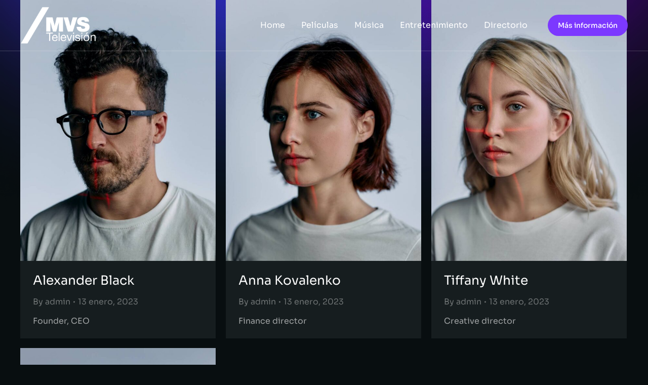

--- FILE ---
content_type: text/html; charset=UTF-8
request_url: https://mvs-marketing.com/team_categories/leadership/
body_size: 121301
content:
<!DOCTYPE html> 
<html lang="es" class="no-js"> 
<head>
<meta charset="UTF-8" />
<link rel="preload" href="https://mvs-marketing.com/wp-content/cache/fvm/min/1768557712-css1a82fc4882cf839748cabba992527953b0ee03108d06ecd2f3e62069cae72.css" as="style" media="all" /> 
<link rel="preload" href="https://mvs-marketing.com/wp-content/cache/fvm/min/1768557712-cssa8b539788b6b7809ca7190173a728cbc0adf3f51465e015a0439fd0af99d2.css" as="style" media="all" /> 
<link rel="preload" href="https://mvs-marketing.com/wp-content/cache/fvm/min/1768557712-css5c48d59ae9ada4204d79fe9b89be3bb99470a83380bb574fb2d553e032648.css" as="style" media="all" /> 
<link rel="preload" href="https://mvs-marketing.com/wp-content/cache/fvm/min/1768557712-css6398747d89e93680ecb5a2d34f62b79f6ebdcd43a4fea284d62db73ec0a9f.css" as="style" media="all" /> 
<link rel="preload" href="https://mvs-marketing.com/wp-content/cache/fvm/min/1768557712-css66f82c430c8e59ccefaf0a71d127e0b9c69065450bb005db356e327a5a705.css" as="style" media="all" /> 
<link rel="preload" href="https://mvs-marketing.com/wp-content/cache/fvm/min/1768557712-csse12118cebcbe3132f4e61f01d92c57f4a9a3ce0315886520abab65067454e.css" as="style" media="all" /> 
<link rel="preload" href="https://mvs-marketing.com/wp-content/cache/fvm/min/1768557712-css9035d739b2e57e253fa9bc46decb0cf9c35964316d7df03b2a94deb1ef7ff.css" as="style" media="all" /> 
<link rel="preload" href="https://mvs-marketing.com/wp-content/cache/fvm/min/1768557712-csseb8bb47c9cc9bb80e6caff31cb45e023b10a85561ddcb53ad19a3e87b687c.css" as="style" media="all" /> 
<link rel="preload" href="https://mvs-marketing.com/wp-content/cache/fvm/min/1768557712-cssf4de3b2a32cd340c7064791bb34df9df26702deec116df305bac1513103e8.css" as="style" media="all" /> 
<link rel="preload" href="https://mvs-marketing.com/wp-content/cache/fvm/min/1768557712-css26e2280824b9f89ad2ca38fa5590c5f10b046aa53b8ab750dc8cd4a60329d.css" as="style" media="all" /> 
<link rel="preload" href="https://mvs-marketing.com/wp-content/cache/fvm/min/1768557712-cssec2ef1825297fd703d1863d3c42e00fe4074b8ead10f74d8955dd8cb7dfe6.css" as="style" media="all" /> 
<link rel="preload" href="https://mvs-marketing.com/wp-content/cache/fvm/min/1768557712-css42cf6944aadc1c6fa479cb4fed25145d3f6b4111661e4a75ca664a31d23c9.css" as="style" media="all" /> 
<link rel="preload" href="https://mvs-marketing.com/wp-content/cache/fvm/min/1768557712-css866764dd8e2bc2df4ffc1d051eeb8f448e14faf83767e74767f45e58daacb.css" as="style" media="all" /> 
<link rel="preload" href="https://mvs-marketing.com/wp-content/cache/fvm/min/1768557712-cssbb4e8c829db585c89b0b66d4e2cfd9cef02c4c7270e13f67243131c919a7e.css" as="style" media="all" /> 
<link rel="preload" href="https://mvs-marketing.com/wp-content/cache/fvm/min/1768557712-cssbebf49d39da5d07fd21acbe474bebedef94632d96d1852c48dd057dd18283.css" as="style" media="all" /> 
<link rel="preload" href="https://mvs-marketing.com/wp-content/cache/fvm/min/1768557712-css2c188a15d45a0dde0c4b78f7021008a030b8fe4b6561e9e82ecc621e027cd.css" as="style" media="all" /> 
<link rel="preload" href="https://mvs-marketing.com/wp-content/cache/fvm/min/1768557712-css76388bd8a5d5eb7128331efea2fd6a3f4a50394bc7f7685629ba8182c6df7.css" as="style" media="all" /> 
<link rel="preload" href="https://mvs-marketing.com/wp-content/cache/fvm/min/1768557712-css44735dd9b3299b23a5fd0aeddd344486bd0eb049f488dd28c481c733e9224.css" as="style" media="all" /> 
<link rel="preload" href="https://mvs-marketing.com/wp-content/cache/fvm/min/1768557712-css3a8e943c5a72b43ac3b16b274221cfcba98fdac31c485022ffea4559a2790.css" as="style" media="all" /> 
<link rel="preload" href="https://mvs-marketing.com/wp-content/cache/fvm/min/1768557712-csse6f0bb4954f63ff3a8dd9958a013bb23e109bb06436de6a3e41e437f0a6ba.css" as="style" media="all" /> 
<link rel="preload" href="https://mvs-marketing.com/wp-content/cache/fvm/min/1768557712-css265647eb81e189d1fe60584fdbc413ffc62a9b31db67f3e4314ae1ec1635f.css" as="style" media="all" /> 
<link rel="preload" href="https://mvs-marketing.com/wp-content/cache/fvm/min/1768557712-cssa866475c8402fd4291f19f84c5723b2c8cbd2e126429ec04f8adc03a8e35d.css" as="style" media="all" /> 
<link rel="preload" href="https://mvs-marketing.com/wp-content/cache/fvm/min/1768557712-css1655d44723c02d21c4b1f959c35efe4bb62e303e0c4dc9e9e8accb1ddd8b2.css" as="style" media="all" /> 
<link rel="preload" href="https://mvs-marketing.com/wp-content/cache/fvm/min/1768557712-css61c2085d5279a030b55b7ee223210f22ad1efb16d0561ceb431113f04b1cc.css" as="style" media="all" /> 
<link rel="preload" href="https://mvs-marketing.com/wp-content/cache/fvm/min/1768557712-css4f850d8d034ff11311724fefb6909e10ebb4583c8f3655a5e66c8c187b197.css" as="style" media="all" /> 
<link rel="preload" href="https://mvs-marketing.com/wp-content/cache/fvm/min/1768557712-css1fa37ad1eb7e5805f304c033cf8a5f4702b0aaef8fab755ef1e7ae1397c99.css" as="style" media="all" /> 
<link rel="preload" href="https://mvs-marketing.com/wp-content/cache/fvm/min/1768557712-cssa0c9da29dc76cb937efe18ed4a4d15196f77804901fc27573881a1f290f82.css" as="style" media="all" /> 
<link rel="preload" href="https://mvs-marketing.com/wp-content/cache/fvm/min/1768557712-css4f370d765510595944d218db22b73f01d4f9b0ccef5bec412f7447be59427.css" as="style" media="all" /> 
<link rel="preload" href="https://mvs-marketing.com/wp-content/cache/fvm/min/1768557712-cssc70aa36d500bc930bc99bccb0c535245cb64538ea0658adac58153d46b01b.css" as="style" media="all" /> 
<link rel="preload" href="https://mvs-marketing.com/wp-content/cache/fvm/min/1768557712-cssa7bb60423cf8770acc3c9258a6dded0889be28d2c5cd33a2e91a474234a8d.css" as="style" media="all" /> 
<link rel="preload" href="https://mvs-marketing.com/wp-content/cache/fvm/min/1768557712-css94889d97034c1c40dba370d0961fa184ceb9bdbe3b174540db233017082ff.css" as="style" media="all" /> 
<link rel="preload" href="https://mvs-marketing.com/wp-content/cache/fvm/min/1768557712-cssdc40125e9906653db6df7d3266cff2c54ad22c83eef518b9a758b40eba6d6.css" as="style" media="all" /> 
<link rel="preload" href="https://mvs-marketing.com/wp-content/cache/fvm/min/1768557712-css8df128ab07a3ce69fa87c3e04b9d04e8a53a78e18d2c54815d251c271e30b.css" as="style" media="all" /> 
<link rel="preload" href="https://mvs-marketing.com/wp-content/cache/fvm/min/1768557712-css369ee9e2350a1ce3d7659b9bdda3c7bb8ea6627dcf1bbec174269929520f8.css" as="style" media="all" /> 
<link rel="preload" href="https://mvs-marketing.com/wp-content/cache/fvm/min/1768557712-css30e3269752bdbac188dd565c64a7497de4b900cc0f2323ba5ed00d86a2792.css" as="style" media="all" /> 
<link rel="preload" href="https://mvs-marketing.com/wp-content/cache/fvm/min/1768557712-css43fa05bcee94f288887b172374d8a5dc6c4bed7ea01e527fdf98af64c9181.css" as="style" media="all" /> 
<link rel="preload" href="https://mvs-marketing.com/wp-content/cache/fvm/min/1768557712-cssd9398d5a7e90200c3a6cbad4d425367335d3294ca407560e5f21f6bdef5d2.css" as="style" media="all" /> 
<link rel="preload" href="https://mvs-marketing.com/wp-content/cache/fvm/min/1768557712-css0f8dc76470e7a14c9d6e19f86126951606dacfd7c20d957a316d50c8a3d2f.css" as="style" media="all" />
<script data-cfasync="false">if(navigator.userAgent.match(/MSIE|Internet Explorer/i)||navigator.userAgent.match(/Trident\/7\..*?rv:11/i)){var href=document.location.href;if(!href.match(/[?&]iebrowser/)){if(href.indexOf("?")==-1){if(href.indexOf("#")==-1){document.location.href=href+"?iebrowser=1"}else{document.location.href=href.replace("#","?iebrowser=1#")}}else{if(href.indexOf("#")==-1){document.location.href=href+"&iebrowser=1"}else{document.location.href=href.replace("#","&iebrowser=1#")}}}}</script>
<script data-cfasync="false">class FVMLoader{constructor(e){this.triggerEvents=e,this.eventOptions={passive:!0},this.userEventListener=this.triggerListener.bind(this),this.delayedScripts={normal:[],async:[],defer:[]},this.allJQueries=[]}_addUserInteractionListener(e){this.triggerEvents.forEach(t=>window.addEventListener(t,e.userEventListener,e.eventOptions))}_removeUserInteractionListener(e){this.triggerEvents.forEach(t=>window.removeEventListener(t,e.userEventListener,e.eventOptions))}triggerListener(){this._removeUserInteractionListener(this),"loading"===document.readyState?document.addEventListener("DOMContentLoaded",this._loadEverythingNow.bind(this)):this._loadEverythingNow()}async _loadEverythingNow(){this._runAllDelayedCSS(),this._delayEventListeners(),this._delayJQueryReady(this),this._handleDocumentWrite(),this._registerAllDelayedScripts(),await this._loadScriptsFromList(this.delayedScripts.normal),await this._loadScriptsFromList(this.delayedScripts.defer),await this._loadScriptsFromList(this.delayedScripts.async),await this._triggerDOMContentLoaded(),await this._triggerWindowLoad(),window.dispatchEvent(new Event("wpr-allScriptsLoaded"))}_registerAllDelayedScripts(){document.querySelectorAll("script[type=fvmdelay]").forEach(e=>{e.hasAttribute("src")?e.hasAttribute("async")&&!1!==e.async?this.delayedScripts.async.push(e):e.hasAttribute("defer")&&!1!==e.defer||"module"===e.getAttribute("data-type")?this.delayedScripts.defer.push(e):this.delayedScripts.normal.push(e):this.delayedScripts.normal.push(e)})}_runAllDelayedCSS(){document.querySelectorAll("link[rel=fvmdelay]").forEach(e=>{e.setAttribute("rel","stylesheet")})}async _transformScript(e){return await this._requestAnimFrame(),new Promise(t=>{const n=document.createElement("script");let r;[...e.attributes].forEach(e=>{let t=e.nodeName;"type"!==t&&("data-type"===t&&(t="type",r=e.nodeValue),n.setAttribute(t,e.nodeValue))}),e.hasAttribute("src")?(n.addEventListener("load",t),n.addEventListener("error",t)):(n.text=e.text,t()),e.parentNode.replaceChild(n,e)})}async _loadScriptsFromList(e){const t=e.shift();return t?(await this._transformScript(t),this._loadScriptsFromList(e)):Promise.resolve()}_delayEventListeners(){let e={};function t(t,n){!function(t){function n(n){return e[t].eventsToRewrite.indexOf(n)>=0?"wpr-"+n:n}e[t]||(e[t]={originalFunctions:{add:t.addEventListener,remove:t.removeEventListener},eventsToRewrite:[]},t.addEventListener=function(){arguments[0]=n(arguments[0]),e[t].originalFunctions.add.apply(t,arguments)},t.removeEventListener=function(){arguments[0]=n(arguments[0]),e[t].originalFunctions.remove.apply(t,arguments)})}(t),e[t].eventsToRewrite.push(n)}function n(e,t){let n=e[t];Object.defineProperty(e,t,{get:()=>n||function(){},set(r){e["wpr"+t]=n=r}})}t(document,"DOMContentLoaded"),t(window,"DOMContentLoaded"),t(window,"load"),t(window,"pageshow"),t(document,"readystatechange"),n(document,"onreadystatechange"),n(window,"onload"),n(window,"onpageshow")}_delayJQueryReady(e){let t=window.jQuery;Object.defineProperty(window,"jQuery",{get:()=>t,set(n){if(n&&n.fn&&!e.allJQueries.includes(n)){n.fn.ready=n.fn.init.prototype.ready=function(t){e.domReadyFired?t.bind(document)(n):document.addEventListener("DOMContentLoaded2",()=>t.bind(document)(n))};const t=n.fn.on;n.fn.on=n.fn.init.prototype.on=function(){if(this[0]===window){function e(e){return e.split(" ").map(e=>"load"===e||0===e.indexOf("load.")?"wpr-jquery-load":e).join(" ")}"string"==typeof arguments[0]||arguments[0]instanceof String?arguments[0]=e(arguments[0]):"object"==typeof arguments[0]&&Object.keys(arguments[0]).forEach(t=>{delete Object.assign(arguments[0],{[e(t)]:arguments[0][t]})[t]})}return t.apply(this,arguments),this},e.allJQueries.push(n)}t=n}})}async _triggerDOMContentLoaded(){this.domReadyFired=!0,await this._requestAnimFrame(),document.dispatchEvent(new Event("DOMContentLoaded2")),await this._requestAnimFrame(),window.dispatchEvent(new Event("DOMContentLoaded2")),await this._requestAnimFrame(),document.dispatchEvent(new Event("wpr-readystatechange")),await this._requestAnimFrame(),document.wpronreadystatechange&&document.wpronreadystatechange()}async _triggerWindowLoad(){await this._requestAnimFrame(),window.dispatchEvent(new Event("wpr-load")),await this._requestAnimFrame(),window.wpronload&&window.wpronload(),await this._requestAnimFrame(),this.allJQueries.forEach(e=>e(window).trigger("wpr-jquery-load")),window.dispatchEvent(new Event("wpr-pageshow")),await this._requestAnimFrame(),window.wpronpageshow&&window.wpronpageshow()}_handleDocumentWrite(){const e=new Map;document.write=document.writeln=function(t){const n=document.currentScript,r=document.createRange(),i=n.parentElement;let a=e.get(n);void 0===a&&(a=n.nextSibling,e.set(n,a));const s=document.createDocumentFragment();r.setStart(s,0),s.appendChild(r.createContextualFragment(t)),i.insertBefore(s,a)}}async _requestAnimFrame(){return new Promise(e=>requestAnimationFrame(e))}static run(){const e=new FVMLoader(["keydown","mousemove","touchmove","touchstart","touchend","wheel"]);e._addUserInteractionListener(e)}}FVMLoader.run();</script>
<meta name="viewport" content="width=device-width, initial-scale=1, maximum-scale=1, user-scalable=0"/><title>Leadership &#8211; mvs-marketing</title>
<meta name='robots' content='max-image-preview:large' />
<meta name="dlm-version" content="5.1.6">
<link rel="alternate" type="application/rss+xml" title="mvs-marketing &raquo; Feed" href="https://mvs-marketing.com/feed/" />
<link rel="alternate" type="application/rss+xml" title="mvs-marketing &raquo; RSS de los comentarios" href="https://mvs-marketing.com/comments/feed/" />
<link rel="alternate" type="application/rss+xml" title="mvs-marketing &raquo; Leadership Team Category Feed" href="https://mvs-marketing.com/team_categories/leadership/feed/" /> 
<link rel="profile" href="https://gmpg.org/xfn/11" /> 
<style id='wp-img-auto-sizes-contain-inline-css' media="all">img:is([sizes=auto i],[sizes^="auto," i]){contain-intrinsic-size:3000px 1500px}</style> 
<link rel='stylesheet' id='wp-block-library-css' href='https://mvs-marketing.com/wp-content/cache/fvm/min/1768557712-css1a82fc4882cf839748cabba992527953b0ee03108d06ecd2f3e62069cae72.css' media='all' /> 
<style id='wp-block-library-theme-inline-css' media="all">.wp-block-audio :where(figcaption){color:#555;font-size:13px;text-align:center}.is-dark-theme .wp-block-audio :where(figcaption){color:#ffffffa6}.wp-block-audio{margin:0 0 1em}.wp-block-code{border:1px solid #ccc;border-radius:4px;font-family:Menlo,Consolas,monaco,monospace;padding:.8em 1em}.wp-block-embed :where(figcaption){color:#555;font-size:13px;text-align:center}.is-dark-theme .wp-block-embed :where(figcaption){color:#ffffffa6}.wp-block-embed{margin:0 0 1em}.blocks-gallery-caption{color:#555;font-size:13px;text-align:center}.is-dark-theme .blocks-gallery-caption{color:#ffffffa6}:root :where(.wp-block-image figcaption){color:#555;font-size:13px;text-align:center}.is-dark-theme :root :where(.wp-block-image figcaption){color:#ffffffa6}.wp-block-image{margin:0 0 1em}.wp-block-pullquote{border-bottom:4px solid;border-top:4px solid;color:currentColor;margin-bottom:1.75em}.wp-block-pullquote :where(cite),.wp-block-pullquote :where(footer),.wp-block-pullquote__citation{color:currentColor;font-size:.8125em;font-style:normal;text-transform:uppercase}.wp-block-quote{border-left:.25em solid;margin:0 0 1.75em;padding-left:1em}.wp-block-quote cite,.wp-block-quote footer{color:currentColor;font-size:.8125em;font-style:normal;position:relative}.wp-block-quote:where(.has-text-align-right){border-left:none;border-right:.25em solid;padding-left:0;padding-right:1em}.wp-block-quote:where(.has-text-align-center){border:none;padding-left:0}.wp-block-quote.is-large,.wp-block-quote.is-style-large,.wp-block-quote:where(.is-style-plain){border:none}.wp-block-search .wp-block-search__label{font-weight:700}.wp-block-search__button{border:1px solid #ccc;padding:.375em .625em}:where(.wp-block-group.has-background){padding:1.25em 2.375em}.wp-block-separator.has-css-opacity{opacity:.4}.wp-block-separator{border:none;border-bottom:2px solid;margin-left:auto;margin-right:auto}.wp-block-separator.has-alpha-channel-opacity{opacity:1}.wp-block-separator:not(.is-style-wide):not(.is-style-dots){width:100px}.wp-block-separator.has-background:not(.is-style-dots){border-bottom:none;height:1px}.wp-block-separator.has-background:not(.is-style-wide):not(.is-style-dots){height:2px}.wp-block-table{margin:0 0 1em}.wp-block-table td,.wp-block-table th{word-break:normal}.wp-block-table :where(figcaption){color:#555;font-size:13px;text-align:center}.is-dark-theme .wp-block-table :where(figcaption){color:#ffffffa6}.wp-block-video :where(figcaption){color:#555;font-size:13px;text-align:center}.is-dark-theme .wp-block-video :where(figcaption){color:#ffffffa6}.wp-block-video{margin:0 0 1em}:root :where(.wp-block-template-part.has-background){margin-bottom:0;margin-top:0;padding:1.25em 2.375em}</style> 
<style id='classic-theme-styles-inline-css' media="all">/*! This file is auto-generated */ .wp-block-button__link{color:#fff;background-color:#32373c;border-radius:9999px;box-shadow:none;text-decoration:none;padding:calc(.667em + 2px) calc(1.333em + 2px);font-size:1.125em}.wp-block-file__button{background:#32373c;color:#fff;text-decoration:none}</style> 
<style id='global-styles-inline-css' media="all">:root{--wp--preset--aspect-ratio--square:1;--wp--preset--aspect-ratio--4-3:4/3;--wp--preset--aspect-ratio--3-4:3/4;--wp--preset--aspect-ratio--3-2:3/2;--wp--preset--aspect-ratio--2-3:2/3;--wp--preset--aspect-ratio--16-9:16/9;--wp--preset--aspect-ratio--9-16:9/16;--wp--preset--color--black:#000000;--wp--preset--color--cyan-bluish-gray:#abb8c3;--wp--preset--color--white:#FFF;--wp--preset--color--pale-pink:#f78da7;--wp--preset--color--vivid-red:#cf2e2e;--wp--preset--color--luminous-vivid-orange:#ff6900;--wp--preset--color--luminous-vivid-amber:#fcb900;--wp--preset--color--light-green-cyan:#7bdcb5;--wp--preset--color--vivid-green-cyan:#00d084;--wp--preset--color--pale-cyan-blue:#8ed1fc;--wp--preset--color--vivid-cyan-blue:#0693e3;--wp--preset--color--vivid-purple:#9b51e0;--wp--preset--color--accent:#999999;--wp--preset--color--dark-gray:#111;--wp--preset--color--light-gray:#767676;--wp--preset--gradient--vivid-cyan-blue-to-vivid-purple:linear-gradient(135deg,rgb(6,147,227) 0%,rgb(155,81,224) 100%);--wp--preset--gradient--light-green-cyan-to-vivid-green-cyan:linear-gradient(135deg,rgb(122,220,180) 0%,rgb(0,208,130) 100%);--wp--preset--gradient--luminous-vivid-amber-to-luminous-vivid-orange:linear-gradient(135deg,rgb(252,185,0) 0%,rgb(255,105,0) 100%);--wp--preset--gradient--luminous-vivid-orange-to-vivid-red:linear-gradient(135deg,rgb(255,105,0) 0%,rgb(207,46,46) 100%);--wp--preset--gradient--very-light-gray-to-cyan-bluish-gray:linear-gradient(135deg,rgb(238,238,238) 0%,rgb(169,184,195) 100%);--wp--preset--gradient--cool-to-warm-spectrum:linear-gradient(135deg,rgb(74,234,220) 0%,rgb(151,120,209) 20%,rgb(207,42,186) 40%,rgb(238,44,130) 60%,rgb(251,105,98) 80%,rgb(254,248,76) 100%);--wp--preset--gradient--blush-light-purple:linear-gradient(135deg,rgb(255,206,236) 0%,rgb(152,150,240) 100%);--wp--preset--gradient--blush-bordeaux:linear-gradient(135deg,rgb(254,205,165) 0%,rgb(254,45,45) 50%,rgb(107,0,62) 100%);--wp--preset--gradient--luminous-dusk:linear-gradient(135deg,rgb(255,203,112) 0%,rgb(199,81,192) 50%,rgb(65,88,208) 100%);--wp--preset--gradient--pale-ocean:linear-gradient(135deg,rgb(255,245,203) 0%,rgb(182,227,212) 50%,rgb(51,167,181) 100%);--wp--preset--gradient--electric-grass:linear-gradient(135deg,rgb(202,248,128) 0%,rgb(113,206,126) 100%);--wp--preset--gradient--midnight:linear-gradient(135deg,rgb(2,3,129) 0%,rgb(40,116,252) 100%);--wp--preset--font-size--small:13px;--wp--preset--font-size--medium:20px;--wp--preset--font-size--large:36px;--wp--preset--font-size--x-large:42px;--wp--preset--spacing--20:0.44rem;--wp--preset--spacing--30:0.67rem;--wp--preset--spacing--40:1rem;--wp--preset--spacing--50:1.5rem;--wp--preset--spacing--60:2.25rem;--wp--preset--spacing--70:3.38rem;--wp--preset--spacing--80:5.06rem;--wp--preset--shadow--natural:6px 6px 9px rgba(0, 0, 0, 0.2);--wp--preset--shadow--deep:12px 12px 50px rgba(0, 0, 0, 0.4);--wp--preset--shadow--sharp:6px 6px 0px rgba(0, 0, 0, 0.2);--wp--preset--shadow--outlined:6px 6px 0px -3px rgb(255, 255, 255), 6px 6px rgb(0, 0, 0);--wp--preset--shadow--crisp:6px 6px 0px rgb(0, 0, 0)}:where(.is-layout-flex){gap:.5em}:where(.is-layout-grid){gap:.5em}body .is-layout-flex{display:flex}.is-layout-flex{flex-wrap:wrap;align-items:center}.is-layout-flex>:is(*,div){margin:0}body .is-layout-grid{display:grid}.is-layout-grid>:is(*,div){margin:0}:where(.wp-block-columns.is-layout-flex){gap:2em}:where(.wp-block-columns.is-layout-grid){gap:2em}:where(.wp-block-post-template.is-layout-flex){gap:1.25em}:where(.wp-block-post-template.is-layout-grid){gap:1.25em}.has-black-color{color:var(--wp--preset--color--black)!important}.has-cyan-bluish-gray-color{color:var(--wp--preset--color--cyan-bluish-gray)!important}.has-white-color{color:var(--wp--preset--color--white)!important}.has-pale-pink-color{color:var(--wp--preset--color--pale-pink)!important}.has-vivid-red-color{color:var(--wp--preset--color--vivid-red)!important}.has-luminous-vivid-orange-color{color:var(--wp--preset--color--luminous-vivid-orange)!important}.has-luminous-vivid-amber-color{color:var(--wp--preset--color--luminous-vivid-amber)!important}.has-light-green-cyan-color{color:var(--wp--preset--color--light-green-cyan)!important}.has-vivid-green-cyan-color{color:var(--wp--preset--color--vivid-green-cyan)!important}.has-pale-cyan-blue-color{color:var(--wp--preset--color--pale-cyan-blue)!important}.has-vivid-cyan-blue-color{color:var(--wp--preset--color--vivid-cyan-blue)!important}.has-vivid-purple-color{color:var(--wp--preset--color--vivid-purple)!important}.has-black-background-color{background-color:var(--wp--preset--color--black)!important}.has-cyan-bluish-gray-background-color{background-color:var(--wp--preset--color--cyan-bluish-gray)!important}.has-white-background-color{background-color:var(--wp--preset--color--white)!important}.has-pale-pink-background-color{background-color:var(--wp--preset--color--pale-pink)!important}.has-vivid-red-background-color{background-color:var(--wp--preset--color--vivid-red)!important}.has-luminous-vivid-orange-background-color{background-color:var(--wp--preset--color--luminous-vivid-orange)!important}.has-luminous-vivid-amber-background-color{background-color:var(--wp--preset--color--luminous-vivid-amber)!important}.has-light-green-cyan-background-color{background-color:var(--wp--preset--color--light-green-cyan)!important}.has-vivid-green-cyan-background-color{background-color:var(--wp--preset--color--vivid-green-cyan)!important}.has-pale-cyan-blue-background-color{background-color:var(--wp--preset--color--pale-cyan-blue)!important}.has-vivid-cyan-blue-background-color{background-color:var(--wp--preset--color--vivid-cyan-blue)!important}.has-vivid-purple-background-color{background-color:var(--wp--preset--color--vivid-purple)!important}.has-black-border-color{border-color:var(--wp--preset--color--black)!important}.has-cyan-bluish-gray-border-color{border-color:var(--wp--preset--color--cyan-bluish-gray)!important}.has-white-border-color{border-color:var(--wp--preset--color--white)!important}.has-pale-pink-border-color{border-color:var(--wp--preset--color--pale-pink)!important}.has-vivid-red-border-color{border-color:var(--wp--preset--color--vivid-red)!important}.has-luminous-vivid-orange-border-color{border-color:var(--wp--preset--color--luminous-vivid-orange)!important}.has-luminous-vivid-amber-border-color{border-color:var(--wp--preset--color--luminous-vivid-amber)!important}.has-light-green-cyan-border-color{border-color:var(--wp--preset--color--light-green-cyan)!important}.has-vivid-green-cyan-border-color{border-color:var(--wp--preset--color--vivid-green-cyan)!important}.has-pale-cyan-blue-border-color{border-color:var(--wp--preset--color--pale-cyan-blue)!important}.has-vivid-cyan-blue-border-color{border-color:var(--wp--preset--color--vivid-cyan-blue)!important}.has-vivid-purple-border-color{border-color:var(--wp--preset--color--vivid-purple)!important}.has-vivid-cyan-blue-to-vivid-purple-gradient-background{background:var(--wp--preset--gradient--vivid-cyan-blue-to-vivid-purple)!important}.has-light-green-cyan-to-vivid-green-cyan-gradient-background{background:var(--wp--preset--gradient--light-green-cyan-to-vivid-green-cyan)!important}.has-luminous-vivid-amber-to-luminous-vivid-orange-gradient-background{background:var(--wp--preset--gradient--luminous-vivid-amber-to-luminous-vivid-orange)!important}.has-luminous-vivid-orange-to-vivid-red-gradient-background{background:var(--wp--preset--gradient--luminous-vivid-orange-to-vivid-red)!important}.has-very-light-gray-to-cyan-bluish-gray-gradient-background{background:var(--wp--preset--gradient--very-light-gray-to-cyan-bluish-gray)!important}.has-cool-to-warm-spectrum-gradient-background{background:var(--wp--preset--gradient--cool-to-warm-spectrum)!important}.has-blush-light-purple-gradient-background{background:var(--wp--preset--gradient--blush-light-purple)!important}.has-blush-bordeaux-gradient-background{background:var(--wp--preset--gradient--blush-bordeaux)!important}.has-luminous-dusk-gradient-background{background:var(--wp--preset--gradient--luminous-dusk)!important}.has-pale-ocean-gradient-background{background:var(--wp--preset--gradient--pale-ocean)!important}.has-electric-grass-gradient-background{background:var(--wp--preset--gradient--electric-grass)!important}.has-midnight-gradient-background{background:var(--wp--preset--gradient--midnight)!important}.has-small-font-size{font-size:var(--wp--preset--font-size--small)!important}.has-medium-font-size{font-size:var(--wp--preset--font-size--medium)!important}.has-large-font-size{font-size:var(--wp--preset--font-size--large)!important}.has-x-large-font-size{font-size:var(--wp--preset--font-size--x-large)!important}:where(.wp-block-post-template.is-layout-flex){gap:1.25em}:where(.wp-block-post-template.is-layout-grid){gap:1.25em}:where(.wp-block-term-template.is-layout-flex){gap:1.25em}:where(.wp-block-term-template.is-layout-grid){gap:1.25em}:where(.wp-block-columns.is-layout-flex){gap:2em}:where(.wp-block-columns.is-layout-grid){gap:2em}:root :where(.wp-block-pullquote){font-size:1.5em;line-height:1.6}</style> 
<link rel='stylesheet' id='contact-form-7-css' href='https://mvs-marketing.com/wp-content/cache/fvm/min/1768557712-cssa8b539788b6b7809ca7190173a728cbc0adf3f51465e015a0439fd0af99d2.css' media='all' /> 
<link rel='stylesheet' id='wpsm_tabs_r-font-awesome-front-css' href='https://mvs-marketing.com/wp-content/cache/fvm/min/1768557712-css5c48d59ae9ada4204d79fe9b89be3bb99470a83380bb574fb2d553e032648.css' media='all' /> 
<link rel='stylesheet' id='wpsm_tabs_r_bootstrap-front-css' href='https://mvs-marketing.com/wp-content/cache/fvm/min/1768557712-css6398747d89e93680ecb5a2d34f62b79f6ebdcd43a4fea284d62db73ec0a9f.css' media='all' /> 
<link rel='stylesheet' id='wpsm_tabs_r_animate-css' href='https://mvs-marketing.com/wp-content/cache/fvm/min/1768557712-css66f82c430c8e59ccefaf0a71d127e0b9c69065450bb005db356e327a5a705.css' media='all' /> 
<link rel='stylesheet' id='elementor-frontend-css' href='https://mvs-marketing.com/wp-content/cache/fvm/min/1768557712-csse12118cebcbe3132f4e61f01d92c57f4a9a3ce0315886520abab65067454e.css' media='all' /> 
<link rel='stylesheet' id='widget-image-css' href='https://mvs-marketing.com/wp-content/cache/fvm/min/1768557712-css9035d739b2e57e253fa9bc46decb0cf9c35964316d7df03b2a94deb1ef7ff.css' media='all' /> 
<link rel='stylesheet' id='the7_horizontal-menu-css' href='https://mvs-marketing.com/wp-content/cache/fvm/min/1768557712-csseb8bb47c9cc9bb80e6caff31cb45e023b10a85561ddcb53ad19a3e87b687c.css' media='all' /> 
<link rel='stylesheet' id='the7-e-sticky-effect-css' href='https://mvs-marketing.com/wp-content/cache/fvm/min/1768557712-cssf4de3b2a32cd340c7064791bb34df9df26702deec116df305bac1513103e8.css' media='all' /> 
<link rel='stylesheet' id='widget-heading-css' href='https://mvs-marketing.com/wp-content/cache/fvm/min/1768557712-css26e2280824b9f89ad2ca38fa5590c5f10b046aa53b8ab750dc8cd4a60329d.css' media='all' /> 
<link rel='stylesheet' id='the7-icon-widget-css' href='https://mvs-marketing.com/wp-content/cache/fvm/min/1768557712-cssec2ef1825297fd703d1863d3c42e00fe4074b8ead10f74d8955dd8cb7dfe6.css' media='all' /> 
<link rel='stylesheet' id='widget-spacer-css' href='https://mvs-marketing.com/wp-content/cache/fvm/min/1768557712-css42cf6944aadc1c6fa479cb4fed25145d3f6b4111661e4a75ca664a31d23c9.css' media='all' /> 
<link rel='stylesheet' id='widget-divider-css' href='https://mvs-marketing.com/wp-content/cache/fvm/min/1768557712-css866764dd8e2bc2df4ffc1d051eeb8f448e14faf83767e74767f45e58daacb.css' media='all' /> 
<link rel='stylesheet' id='elementor-post-8-css' href='https://mvs-marketing.com/wp-content/cache/fvm/min/1768557712-cssbb4e8c829db585c89b0b66d4e2cfd9cef02c4c7270e13f67243131c919a7e.css' media='all' /> 
<link rel='stylesheet' id='elementor-post-50845-css' href='https://mvs-marketing.com/wp-content/cache/fvm/min/1768557712-cssbebf49d39da5d07fd21acbe474bebedef94632d96d1852c48dd057dd18283.css' media='all' /> 
<link rel='stylesheet' id='elementor-post-21569-css' href='https://mvs-marketing.com/wp-content/cache/fvm/min/1768557712-css2c188a15d45a0dde0c4b78f7021008a030b8fe4b6561e9e82ecc621e027cd.css' media='all' /> 
<link rel='stylesheet' id='dt-web-fonts-css' href='https://mvs-marketing.com/wp-content/cache/fvm/min/1768557712-css76388bd8a5d5eb7128331efea2fd6a3f4a50394bc7f7685629ba8182c6df7.css' media='all' /> 
<link rel='stylesheet' id='dt-main-css' href='https://mvs-marketing.com/wp-content/cache/fvm/min/1768557712-css44735dd9b3299b23a5fd0aeddd344486bd0eb049f488dd28c481c733e9224.css' media='all' /> 
<style id='dt-main-inline-css' media="all">body #load{display:block;height:100%;overflow:hidden;position:fixed;width:100%;z-index:9901;opacity:1;visibility:visible;transition:all .35s ease-out}.load-wrap{width:100%;height:100%;background-position:center center;background-repeat:no-repeat;text-align:center;display:-ms-flexbox;display:-ms-flex;display:flex;-ms-align-items:center;-ms-flex-align:center;align-items:center;-ms-flex-flow:column wrap;flex-flow:column wrap;-ms-flex-pack:center;-ms-justify-content:center;justify-content:center}.load-wrap>svg{position:absolute;top:50%;left:50%;transform:translate(-50%,-50%)}#load{background:var(--the7-elementor-beautiful-loading-bg,#ffffff);--the7-beautiful-spinner-color2:var(--the7-beautiful-spinner-color,rgba(0,0,0,0.12))}</style> 
<link rel='stylesheet' id='the7-custom-scrollbar-css' href='https://mvs-marketing.com/wp-content/cache/fvm/min/1768557712-css3a8e943c5a72b43ac3b16b274221cfcba98fdac31c485022ffea4559a2790.css' media='all' /> 
<link rel='stylesheet' id='the7-wpbakery-css' href='https://mvs-marketing.com/wp-content/cache/fvm/min/1768557712-csse6f0bb4954f63ff3a8dd9958a013bb23e109bb06436de6a3e41e437f0a6ba.css' media='all' /> 
<link rel='stylesheet' id='the7-css-vars-css' href='https://mvs-marketing.com/wp-content/cache/fvm/min/1768557712-css265647eb81e189d1fe60584fdbc413ffc62a9b31db67f3e4314ae1ec1635f.css' media='all' /> 
<link rel='stylesheet' id='dt-custom-css' href='https://mvs-marketing.com/wp-content/cache/fvm/min/1768557712-cssa866475c8402fd4291f19f84c5723b2c8cbd2e126429ec04f8adc03a8e35d.css' media='all' /> 
<link rel='stylesheet' id='dt-media-css' href='https://mvs-marketing.com/wp-content/cache/fvm/min/1768557712-css1655d44723c02d21c4b1f959c35efe4bb62e303e0c4dc9e9e8accb1ddd8b2.css' media='all' /> 
<link rel='stylesheet' id='the7-mega-menu-css' href='https://mvs-marketing.com/wp-content/cache/fvm/min/1768557712-css61c2085d5279a030b55b7ee223210f22ad1efb16d0561ceb431113f04b1cc.css' media='all' /> 
<link rel='stylesheet' id='the7-elements-css' href='https://mvs-marketing.com/wp-content/cache/fvm/min/1768557712-css4f850d8d034ff11311724fefb6909e10ebb4583c8f3655a5e66c8c187b197.css' media='all' /> 
<link rel='stylesheet' id='style-css' href='https://mvs-marketing.com/wp-content/cache/fvm/min/1768557712-css1fa37ad1eb7e5805f304c033cf8a5f4702b0aaef8fab755ef1e7ae1397c99.css' media='all' /> 
<link rel='stylesheet' id='the7-elementor-global-css' href='https://mvs-marketing.com/wp-content/cache/fvm/min/1768557712-cssa0c9da29dc76cb937efe18ed4a4d15196f77804901fc27573881a1f290f82.css' media='all' /> 
<link rel='stylesheet' id='elementor-gf-local-dmsans-css' href='https://mvs-marketing.com/wp-content/cache/fvm/min/1768557712-css4f370d765510595944d218db22b73f01d4f9b0ccef5bec412f7447be59427.css' media='all' /> 
<link rel='stylesheet' id='elementor-gf-local-sora-css' href='https://mvs-marketing.com/wp-content/cache/fvm/min/1768557712-cssc70aa36d500bc930bc99bccb0c535245cb64538ea0658adac58153d46b01b.css' media='all' /> 
<link rel='stylesheet' id='elementor-gf-local-assistant-css' href='https://mvs-marketing.com/wp-content/cache/fvm/min/1768557712-cssa7bb60423cf8770acc3c9258a6dded0889be28d2c5cd33a2e91a474234a8d.css' media='all' /> 
<link rel='stylesheet' id='elementor-gf-local-inter-css' href='https://mvs-marketing.com/wp-content/cache/fvm/min/1768557712-css94889d97034c1c40dba370d0961fa184ceb9bdbe3b174540db233017082ff.css' media='all' /> 
<script src="https://mvs-marketing.com/wp-includes/js/jquery/jquery.min.js?ver=3.7.1" id="jquery-core-js"></script>
<script src="https://mvs-marketing.com/wp-includes/js/jquery/jquery-migrate.min.js?ver=3.4.1" id="jquery-migrate-js"></script>
<script id="dt-above-fold-js-extra">
var dtLocal = {"themeUrl":"https://mvs-marketing.com/wp-content/themes/dt-the7","passText":"To view this protected post, enter the password below:","moreButtonText":{"loading":"Loading...","loadMore":"Load more"},"postID":"78148","ajaxurl":"https://mvs-marketing.com/wp-admin/admin-ajax.php","REST":{"baseUrl":"https://mvs-marketing.com/wp-json/the7/v1","endpoints":{"sendMail":"/send-mail"}},"contactMessages":{"required":"One or more fields have an error. Please check and try again.","terms":"Please accept the privacy policy.","fillTheCaptchaError":"Please, fill the captcha."},"captchaSiteKey":"","ajaxNonce":"5b3995990e","pageData":{"type":"archive","template":"archive","layout":"masonry"},"themeSettings":{"smoothScroll":"off","lazyLoading":false,"desktopHeader":{"height":""},"ToggleCaptionEnabled":"disabled","ToggleCaption":"Navigation","floatingHeader":{"showAfter":94,"showMenu":false,"height":64,"logo":{"showLogo":true,"html":"","url":"https://mvs-marketing.com/"}},"topLine":{"floatingTopLine":{"logo":{"showLogo":false,"html":""}}},"mobileHeader":{"firstSwitchPoint":1150,"secondSwitchPoint":600,"firstSwitchPointHeight":60,"secondSwitchPointHeight":50,"mobileToggleCaptionEnabled":"right","mobileToggleCaption":"Menu"},"stickyMobileHeaderFirstSwitch":{"logo":{"html":""}},"stickyMobileHeaderSecondSwitch":{"logo":{"html":""}},"sidebar":{"switchPoint":992},"boxedWidth":"1280px"},"VCMobileScreenWidth":"768","elementor":{"settings":{"container_width":1350}}};
var dtShare = {"shareButtonText":{"facebook":"Share on Facebook","twitter":"Share on X","pinterest":"Pin it","linkedin":"Share on Linkedin","whatsapp":"Share on Whatsapp"},"overlayOpacity":"90"};
//# sourceURL=dt-above-fold-js-extra
</script>
<script src="https://mvs-marketing.com/wp-content/themes/dt-the7/js/above-the-fold.min.js?ver=14.0.2.1" id="dt-above-fold-js"></script>
<script></script>
<script type="text/javascript">
var style = document.createElement("style");
style.type = "text/css";
style.id = "antiClickjack";
if ("cssText" in style){
style.cssText = "body{display:none !important;}";
}else{
style.innerHTML = "body{display:none !important;}";
}
document.getElementsByTagName("head")[0].appendChild(style);
try {
if (top.document.domain === document.domain) {
var antiClickjack = document.getElementById("antiClickjack");
antiClickjack.parentNode.removeChild(antiClickjack);
} else {
top.location = self.location;
}
} catch (e) {
top.location = self.location;
}
</script>
<style media="all">.recentcomments a{display:inline!important;padding:0!important;margin:0!important}</style> 
<style media="all">.e-con.e-parent:nth-of-type(n+4):not(.e-lazyloaded):not(.e-no-lazyload),.e-con.e-parent:nth-of-type(n+4):not(.e-lazyloaded):not(.e-no-lazyload) *{background-image:none!important}@media screen and (max-height:1024px){.e-con.e-parent:nth-of-type(n+3):not(.e-lazyloaded):not(.e-no-lazyload),.e-con.e-parent:nth-of-type(n+3):not(.e-lazyloaded):not(.e-no-lazyload) *{background-image:none!important}}@media screen and (max-height:640px){.e-con.e-parent:nth-of-type(n+2):not(.e-lazyloaded):not(.e-no-lazyload),.e-con.e-parent:nth-of-type(n+2):not(.e-lazyloaded):not(.e-no-lazyload) *{background-image:none!important}}</style> 
<script type="text/javascript" id="the7-loader-script">
document.addEventListener("DOMContentLoaded", function(event) {
var load = document.getElementById("load");
if(!load.classList.contains('loader-removed')){
var removeLoading = setTimeout(function() {
load.className += " loader-removed";
}, 300);
}
});
</script>
<link rel="icon" href="https://mvs-marketing.com/wp-content/uploads/2023/11/cropped-favicon_v2-192x192.png" sizes="192x192" /> 
<script data-jetpack-boost="ignore">function setREVStartSize(e){
//window.requestAnimationFrame(function() {
window.RSIW = window.RSIW===undefined ? window.innerWidth : window.RSIW;
window.RSIH = window.RSIH===undefined ? window.innerHeight : window.RSIH;
try {
var pw = document.getElementById(e.c).parentNode.offsetWidth,
newh;
pw = pw===0 || isNaN(pw) || (e.l=="fullwidth" || e.layout=="fullwidth") ? window.RSIW : pw;
e.tabw = e.tabw===undefined ? 0 : parseInt(e.tabw);
e.thumbw = e.thumbw===undefined ? 0 : parseInt(e.thumbw);
e.tabh = e.tabh===undefined ? 0 : parseInt(e.tabh);
e.thumbh = e.thumbh===undefined ? 0 : parseInt(e.thumbh);
e.tabhide = e.tabhide===undefined ? 0 : parseInt(e.tabhide);
e.thumbhide = e.thumbhide===undefined ? 0 : parseInt(e.thumbhide);
e.mh = e.mh===undefined || e.mh=="" || e.mh==="auto" ? 0 : parseInt(e.mh,0);
if(e.layout==="fullscreen" || e.l==="fullscreen")
newh = Math.max(e.mh,window.RSIH);
else{
e.gw = Array.isArray(e.gw) ? e.gw : [e.gw];
for (var i in e.rl) if (e.gw[i]===undefined || e.gw[i]===0) e.gw[i] = e.gw[i-1];
e.gh = e.el===undefined || e.el==="" || (Array.isArray(e.el) && e.el.length==0)? e.gh : e.el;
e.gh = Array.isArray(e.gh) ? e.gh : [e.gh];
for (var i in e.rl) if (e.gh[i]===undefined || e.gh[i]===0) e.gh[i] = e.gh[i-1];
var nl = new Array(e.rl.length),
ix = 0,
sl;
e.tabw = e.tabhide>=pw ? 0 : e.tabw;
e.thumbw = e.thumbhide>=pw ? 0 : e.thumbw;
e.tabh = e.tabhide>=pw ? 0 : e.tabh;
e.thumbh = e.thumbhide>=pw ? 0 : e.thumbh;
for (var i in e.rl) nl[i] = e.rl[i]<window.RSIW ? 0 : e.rl[i];
sl = nl[0];
for (var i in nl) if (sl>nl[i] && nl[i]>0) { sl = nl[i]; ix=i;}
var m = pw>(e.gw[ix]+e.tabw+e.thumbw) ? 1 : (pw-(e.tabw+e.thumbw)) / (e.gw[ix]);
newh =  (e.gh[ix] * m) + (e.tabh + e.thumbh);
}
var el = document.getElementById(e.c);
if (el!==null && el) el.style.height = newh+"px";
el = document.getElementById(e.c+"_wrapper");
if (el!==null && el) {
el.style.height = newh+"px";
el.style.display = "block";
}
} catch(e){
console.log("Failure at Presize of Slider:" + e)
}
//});
};</script>
<noscript><style> .wpb_animate_when_almost_visible { opacity: 1; }</style></noscript>
<style id='the7-custom-inline-css' type='text/css' media="all">.sub-nav .menu-item i.fa,.sub-nav .menu-item i.fas,.sub-nav .menu-item i.far,.sub-nav .menu-item i.fab{text-align:center;width:1.25em}</style> 
</head>
<body id="the7-body" class="archive tax-team_categories term-leadership term-245 wp-embed-responsive wp-theme-dt-the7 the7-core-ver-2.7.12 layout-masonry description-under-image title-off dt-responsive-on right-mobile-menu-close-icon ouside-menu-close-icon mobile-close-right-caption fade-thin-mobile-menu-close-icon fade-medium-menu-close-icon srcset-enabled btn-flat custom-btn-color custom-btn-hover-color first-switch-logo-left first-switch-menu-right second-switch-logo-left second-switch-menu-right right-mobile-menu layzr-loading-on popup-message-style the7-ver-14.0.2.1 wpb-js-composer js-comp-ver-8.7.2 vc_responsive elementor-default elementor-kit-8"> <div id="load" class="spinner-loader"> <div class="load-wrap">
<style type="text/css" media="all">[class*="the7-spinner-animate-"]{animation:spinner-animation 1s cubic-bezier(1,1,1,1) infinite;x:46.5px;y:40px;width:7px;height:20px;fill:var(--the7-beautiful-spinner-color2);opacity:.2}.the7-spinner-animate-2{animation-delay:0.083s}.the7-spinner-animate-3{animation-delay:0.166s}.the7-spinner-animate-4{animation-delay:0.25s}.the7-spinner-animate-5{animation-delay:0.33s}.the7-spinner-animate-6{animation-delay:0.416s}.the7-spinner-animate-7{animation-delay:0.5s}.the7-spinner-animate-8{animation-delay:0.58s}.the7-spinner-animate-9{animation-delay:0.666s}.the7-spinner-animate-10{animation-delay:0.75s}.the7-spinner-animate-11{animation-delay:0.83s}.the7-spinner-animate-12{animation-delay:0.916s}@keyframes spinner-animation{from{opacity:1}to{opacity:0}}</style> <svg width="75px" height="75px" xmlns="http://www.w3.org/2000/svg" viewBox="0 0 100 100" preserveAspectRatio="xMidYMid"> <rect class="the7-spinner-animate-1" rx="5" ry="5" transform="rotate(0 50 50) translate(0 -30)"></rect> <rect class="the7-spinner-animate-2" rx="5" ry="5" transform="rotate(30 50 50) translate(0 -30)"></rect> <rect class="the7-spinner-animate-3" rx="5" ry="5" transform="rotate(60 50 50) translate(0 -30)"></rect> <rect class="the7-spinner-animate-4" rx="5" ry="5" transform="rotate(90 50 50) translate(0 -30)"></rect> <rect class="the7-spinner-animate-5" rx="5" ry="5" transform="rotate(120 50 50) translate(0 -30)"></rect> <rect class="the7-spinner-animate-6" rx="5" ry="5" transform="rotate(150 50 50) translate(0 -30)"></rect> <rect class="the7-spinner-animate-7" rx="5" ry="5" transform="rotate(180 50 50) translate(0 -30)"></rect> <rect class="the7-spinner-animate-8" rx="5" ry="5" transform="rotate(210 50 50) translate(0 -30)"></rect> <rect class="the7-spinner-animate-9" rx="5" ry="5" transform="rotate(240 50 50) translate(0 -30)"></rect> <rect class="the7-spinner-animate-10" rx="5" ry="5" transform="rotate(270 50 50) translate(0 -30)"></rect> <rect class="the7-spinner-animate-11" rx="5" ry="5" transform="rotate(300 50 50) translate(0 -30)"></rect> <rect class="the7-spinner-animate-12" rx="5" ry="5" transform="rotate(330 50 50) translate(0 -30)"></rect> </svg></div> </div> <div id="page" > <a class="skip-link screen-reader-text" href="#content">Skip to content</a> <header data-elementor-type="header" data-elementor-id="50845" class="elementor elementor-50845 elementor-location-header" data-elementor-post-type="elementor_library"> <section class="elementor-section elementor-top-section elementor-element elementor-element-968da6e elementor-section-height-min-height the7-e-sticky-row-yes the7-e-sticky-effect-yes elementor-section-full_width the7-e-sticky-overlap-yes elementor-section-content-middle elementor-section-height-default elementor-section-items-middle" data-id="968da6e" data-element_type="section" data-settings="{&quot;background_background&quot;:&quot;classic&quot;,&quot;the7_sticky_row&quot;:&quot;yes&quot;,&quot;the7_sticky_effects_offset&quot;:30,&quot;the7_sticky_effects&quot;:&quot;yes&quot;,&quot;the7_sticky_effects_offset_tablet&quot;:30,&quot;the7_sticky_row_overlap&quot;:&quot;yes&quot;,&quot;the7_sticky_row_devices&quot;:[&quot;desktop&quot;,&quot;tablet&quot;,&quot;mobile&quot;],&quot;the7_sticky_row_offset&quot;:0,&quot;the7_sticky_effects_devices&quot;:[&quot;desktop&quot;,&quot;tablet&quot;,&quot;mobile&quot;]}"> <div class="elementor-background-overlay"></div> <div class="elementor-container elementor-column-gap-no"> <div class="elementor-column elementor-col-50 elementor-top-column elementor-element elementor-element-49473c7" data-id="49473c7" data-element_type="column"> <div class="elementor-widget-wrap elementor-element-populated"> <div class="elementor-element elementor-element-fa8bc97 the7-inline-image-yes the7-img-sticky-size-effect-yes elementor-widget elementor-widget-image" data-id="fa8bc97" data-element_type="widget" data-widget_type="image.default"> <div class="elementor-widget-container"> <a href="https://mvs-marketing.com"> <img src="[data-uri]" alt="" class="inline-image inline-image-ext-png"> </a> </div> </div> </div> </div> <div class="elementor-column elementor-col-50 elementor-top-column elementor-element elementor-element-d76c1a4" data-id="d76c1a4" data-element_type="column"> <div class="elementor-widget-wrap elementor-element-populated"> <div class="elementor-element elementor-element-18944c0 items-decoration-yes sub-icon_align-side sub-menu-position-tablet-justify toggle-align-right decoration-position-top mob-menu-popup elementor-widget__width-auto parent-item-clickable-yes decoration-align-height decoration-left-to-right sub-menu-position-left dt-sub-menu_align-left sub-icon_position-right elementor-widget elementor-widget-the7_horizontal-menu" data-id="18944c0" data-element_type="widget" data-settings="{&quot;dropdown_type&quot;:&quot;popup&quot;,&quot;parent_is_clickable&quot;:&quot;yes&quot;,&quot;dropdown&quot;:&quot;tablet&quot;}" data-widget_type="the7_horizontal-menu.default"> <div class="elementor-widget-container"> <div class="horizontal-menu-wrap"> 
<style media="all">@media screen and (max-width:1100px){.elementor-widget-the7_horizontal-menu.elementor-widget{--menu-display:none;--mobile-display:inline-flex}}</style> <a class="horizontal-menu-toggle hidden-on-load" role="button" tabindex="0" aria-label="Menu Toggle" aria-expanded="false" href="#elementor-action%3Aaction%3Dpopup%3Aopen%26settings%3DeyJpZCI6NzM2ODksInRvZ2dsZSI6ZmFsc2V9"><span class="right menu-toggle-icons" aria-hidden="true" role="presentation"><svg xmlns="http://www.w3.org/2000/svg" viewBox="0 0 24 24" width="24" height="24"><path fill="none" d="M0 0h24v24H0z"></path><path d="M16 18v2H5v-2h11zm5-7v2H3v-2h18zm-2-7v2H8V4h11z"></path></svg></span></a><nav class="dt-nav-menu-horizontal--main dt-nav-menu-horizontal__container justify-content-end widget-divider- indicator-off"><ul class="dt-nav-menu-horizontal d-flex flex-row justify-content-end"><li class="menu-item menu-item-type-post_type menu-item-object-page menu-item-home menu-item-86886 first depth-0"><a href='https://mvs-marketing.com/' data-level='1'><span class="item-content"><span class="menu-item-text"><span class="menu-text">Home</span></span><span class="submenu-indicator" ><span class="submenu-mob-indicator" ></span></span></span></a></li> <li class="menu-item menu-item-type-custom menu-item-object-custom menu-item-has-children menu-item-86919 has-children depth-0"><a href='#' data-level='1' aria-haspopup='true' aria-expanded='false'><span class="item-content"><span class="menu-item-text"><span class="menu-text">Películas</span></span><span class="submenu-indicator" ><span class="submenu-mob-indicator" ></span></span></span></a><ul class="the7-e-sub-nav horizontal-sub-nav" role="group"><li class="menu-item menu-item-type-post_type menu-item-object-page menu-item-86893 first depth-1"><a href='https://mvs-marketing.com/mp/' data-level='2'><span class="item-content"><span class="menu-item-text"><span class="menu-text">MP</span></span><span class="submenu-indicator" ><svg aria-hidden="true" class="desktop-menu-icon e-font-icon-svg e-fas-caret-right" viewBox="0 0 192 512" xmlns="http://www.w3.org/2000/svg"><path d="M0 384.662V127.338c0-17.818 21.543-26.741 34.142-14.142l128.662 128.662c7.81 7.81 7.81 20.474 0 28.284L34.142 398.804C21.543 411.404 0 402.48 0 384.662z"></path></svg><span class="submenu-mob-indicator" ></span></span></span></a></li> <li class="menu-item menu-item-type-post_type menu-item-object-page menu-item-86949 depth-1"><a href='https://mvs-marketing.com/mc/' data-level='2'><span class="item-content"><span class="menu-item-text"><span class="menu-text">MC</span></span><span class="submenu-indicator" ><svg aria-hidden="true" class="desktop-menu-icon e-font-icon-svg e-fas-caret-right" viewBox="0 0 192 512" xmlns="http://www.w3.org/2000/svg"><path d="M0 384.662V127.338c0-17.818 21.543-26.741 34.142-14.142l128.662 128.662c7.81 7.81 7.81 20.474 0 28.284L34.142 398.804C21.543 411.404 0 402.48 0 384.662z"></path></svg><span class="submenu-mob-indicator" ></span></span></span></a></li> <li class="menu-item menu-item-type-post_type menu-item-object-page menu-item-86948 depth-1"><a href='https://mvs-marketing.com/cinelatino/' data-level='2'><span class="item-content"><span class="menu-item-text"><span class="menu-text">Cinelatino</span></span><span class="submenu-indicator" ><svg aria-hidden="true" class="desktop-menu-icon e-font-icon-svg e-fas-caret-right" viewBox="0 0 192 512" xmlns="http://www.w3.org/2000/svg"><path d="M0 384.662V127.338c0-17.818 21.543-26.741 34.142-14.142l128.662 128.662c7.81 7.81 7.81 20.474 0 28.284L34.142 398.804C21.543 411.404 0 402.48 0 384.662z"></path></svg><span class="submenu-mob-indicator" ></span></span></span></a></li> </ul></li> <li class="menu-item menu-item-type-custom menu-item-object-custom menu-item-has-children menu-item-86920 has-children depth-0"><a href='#' data-level='1' aria-haspopup='true' aria-expanded='false'><span class="item-content"><span class="menu-item-text"><span class="menu-text">Música</span></span><span class="submenu-indicator" ><span class="submenu-mob-indicator" ></span></span></span></a><ul class="the7-e-sub-nav horizontal-sub-nav" role="group"><li class="menu-item menu-item-type-post_type menu-item-object-page menu-item-86951 first depth-1"><a href='https://mvs-marketing.com/exa-tv/' data-level='2'><span class="item-content"><span class="menu-item-text"><span class="menu-text">Exa TV</span></span><span class="submenu-indicator" ><svg aria-hidden="true" class="desktop-menu-icon e-font-icon-svg e-fas-caret-right" viewBox="0 0 192 512" xmlns="http://www.w3.org/2000/svg"><path d="M0 384.662V127.338c0-17.818 21.543-26.741 34.142-14.142l128.662 128.662c7.81 7.81 7.81 20.474 0 28.284L34.142 398.804C21.543 411.404 0 402.48 0 384.662z"></path></svg><span class="submenu-mob-indicator" ></span></span></span></a></li> <li class="menu-item menu-item-type-post_type menu-item-object-page menu-item-86950 depth-1"><a href='https://mvs-marketing.com/la-mejor-tv/' data-level='2'><span class="item-content"><span class="menu-item-text"><span class="menu-text">La Mejor TV</span></span><span class="submenu-indicator" ><svg aria-hidden="true" class="desktop-menu-icon e-font-icon-svg e-fas-caret-right" viewBox="0 0 192 512" xmlns="http://www.w3.org/2000/svg"><path d="M0 384.662V127.338c0-17.818 21.543-26.741 34.142-14.142l128.662 128.662c7.81 7.81 7.81 20.474 0 28.284L34.142 398.804C21.543 411.404 0 402.48 0 384.662z"></path></svg><span class="submenu-mob-indicator" ></span></span></span></a></li> </ul></li> <li class="menu-item menu-item-type-custom menu-item-object-custom menu-item-has-children menu-item-86921 has-children depth-0"><a href='#' data-level='1' aria-haspopup='true' aria-expanded='false'><span class="item-content"><span class="menu-item-text"><span class="menu-text">Entretenimiento</span></span><span class="submenu-indicator" ><span class="submenu-mob-indicator" ></span></span></span></a><ul class="the7-e-sub-nav horizontal-sub-nav" role="group"><li class="menu-item menu-item-type-post_type menu-item-object-page menu-item-86953 first depth-1"><a href='https://mvs-marketing.com/antena-3-internacional/' data-level='2'><span class="item-content"><span class="menu-item-text"><span class="menu-text">Antena 3 Internacional</span></span><span class="submenu-indicator" ><svg aria-hidden="true" class="desktop-menu-icon e-font-icon-svg e-fas-caret-right" viewBox="0 0 192 512" xmlns="http://www.w3.org/2000/svg"><path d="M0 384.662V127.338c0-17.818 21.543-26.741 34.142-14.142l128.662 128.662c7.81 7.81 7.81 20.474 0 28.284L34.142 398.804C21.543 411.404 0 402.48 0 384.662z"></path></svg><span class="submenu-mob-indicator" ></span></span></span></a></li> <li class="menu-item menu-item-type-post_type menu-item-object-page menu-item-86952 depth-1"><a href='https://mvs-marketing.com/mvstv/' data-level='2'><span class="item-content"><span class="menu-item-text"><span class="menu-text">MVStv</span></span><span class="submenu-indicator" ><svg aria-hidden="true" class="desktop-menu-icon e-font-icon-svg e-fas-caret-right" viewBox="0 0 192 512" xmlns="http://www.w3.org/2000/svg"><path d="M0 384.662V127.338c0-17.818 21.543-26.741 34.142-14.142l128.662 128.662c7.81 7.81 7.81 20.474 0 28.284L34.142 398.804C21.543 411.404 0 402.48 0 384.662z"></path></svg><span class="submenu-mob-indicator" ></span></span></span></a></li> </ul></li> <li class="menu-item menu-item-type-post_type menu-item-object-page menu-item-86905 last depth-0"><a href='https://mvs-marketing.com/contact/' data-level='1'><span class="item-content"><span class="menu-item-text"><span class="menu-text">Directorio</span></span><span class="submenu-indicator" ><span class="submenu-mob-indicator" ></span></span></span></a></li> </ul></nav></div> </div> </div> <div class="elementor-element elementor-element-e879f8b elementor-widget__width-auto elementor-hidden-tablet elementor-hidden-mobile elementor-widget elementor-widget-the7_button_widget" data-id="e879f8b" data-element_type="widget" data-widget_type="the7_button_widget.default"> <div class="elementor-widget-container"> <div class="elementor-button-wrapper"><a href="#elementor-action%3Aaction%3Dpopup%3Aopen%26settings%3DeyJpZCI6Ijg1ODY1IiwidG9nZ2xlIjpmYWxzZX0%3D" class="box-button elementor-button elementor-size-md">Más información</a></div> </div> </div> </div> </div> </div> </section> </header> <div id="main" class="sidebar-none sidebar-divider-off"> <div class="main-gradient"></div> <div class="wf-wrap"> <div class="wf-container-main"> <div id="content" class="content" role="main"> <div class="wf-container loading-effect-fade-in iso-container bg-under-post description-under-image content-align-left" data-padding="10px" data-cur-page="1" data-width="320px" data-columns="3"> <div class="wf-cell iso-item" data-post-id="78148" data-date="2023-01-13T10:52:58+00:00" data-name="Alexander Black"> <article class="post post-78148 team type-team status-publish has-post-thumbnail hentry team_categories-leadership bg-on fullwidth-img description-off"> <div class="blog-media wf-td"> <p><a href="https://mvs-marketing.com/team/member005/" class="alignnone rollover layzr-bg" ><img fetchpriority="high" class="preload-me iso-lazy-load aspect" src="data:image/svg+xml,%3Csvg%20xmlns%3D&#39;http%3A%2F%2Fwww.w3.org%2F2000%2Fsvg&#39;%20viewBox%3D&#39;0%200%20600%20800&#39;%2F%3E" data-src="https://mvs-marketing.com/wp-content/uploads/2023/01/te04-600x800.jpg" data-srcset="https://mvs-marketing.com/wp-content/uploads/2023/01/te04-600x800.jpg 600w, https://mvs-marketing.com/wp-content/uploads/2023/01/te04.jpg 900w" loading="eager" style="--ratio: 600 / 800" sizes="(max-width: 600px) 100vw, 600px" alt="" title="te04" width="600" height="800" /></a></p> </div> <div class="blog-content wf-td"> <h3 class="entry-title"><a href="https://mvs-marketing.com/team/member005/" title="Alexander Black" rel="bookmark">Alexander Black</a></h3> <div class="entry-meta"><a class="author vcard" href="https://mvs-marketing.com/author/admin/" title="View all posts by admin" rel="author">By <span class="fn">admin</span></a><a href="javascript:void(0);" title="10:52 am" class="data-link" rel="bookmark"><time class="entry-date updated" datetime="2023-01-13T10:52:58+00:00">13 enero, 2023</time></a></div><p>Founder, CEO</p> </div> </article> </div> <div class="wf-cell iso-item" data-post-id="78147" data-date="2023-01-13T10:49:32+00:00" data-name="Anna Kovalenko"> <article class="post post-78147 team type-team status-publish has-post-thumbnail hentry team_categories-leadership bg-on fullwidth-img description-off"> <div class="blog-media wf-td"> <p><a href="https://mvs-marketing.com/team/member004/" class="alignnone rollover layzr-bg" ><img class="preload-me iso-lazy-load aspect" src="data:image/svg+xml,%3Csvg%20xmlns%3D&#39;http%3A%2F%2Fwww.w3.org%2F2000%2Fsvg&#39;%20viewBox%3D&#39;0%200%20600%20800&#39;%2F%3E" data-src="https://mvs-marketing.com/wp-content/uploads/2023/01/te05-600x800.jpg" data-srcset="https://mvs-marketing.com/wp-content/uploads/2023/01/te05-600x800.jpg 600w, https://mvs-marketing.com/wp-content/uploads/2023/01/te05.jpg 900w" loading="eager" style="--ratio: 600 / 800" sizes="(max-width: 600px) 100vw, 600px" alt="" title="te05" width="600" height="800" /></a></p> </div> <div class="blog-content wf-td"> <h3 class="entry-title"><a href="https://mvs-marketing.com/team/member004/" title="Anna Kovalenko" rel="bookmark">Anna Kovalenko</a></h3> <div class="entry-meta"><a class="author vcard" href="https://mvs-marketing.com/author/admin/" title="View all posts by admin" rel="author">By <span class="fn">admin</span></a><a href="javascript:void(0);" title="10:49 am" class="data-link" rel="bookmark"><time class="entry-date updated" datetime="2023-01-13T10:49:32+00:00">13 enero, 2023</time></a></div><p>Finance director</p> </div> </article> </div> <div class="wf-cell iso-item" data-post-id="78146" data-date="2023-01-13T10:46:21+00:00" data-name="Tiffany White"> <article class="post post-78146 team type-team status-publish has-post-thumbnail hentry team_categories-creatives team_categories-leadership bg-on fullwidth-img description-off"> <div class="blog-media wf-td"> <p><a href="https://mvs-marketing.com/team/member003/" class="alignnone rollover layzr-bg" ><img class="preload-me iso-lazy-load aspect" src="data:image/svg+xml,%3Csvg%20xmlns%3D&#39;http%3A%2F%2Fwww.w3.org%2F2000%2Fsvg&#39;%20viewBox%3D&#39;0%200%20600%20800&#39;%2F%3E" data-src="https://mvs-marketing.com/wp-content/uploads/2023/01/te02-600x800.jpg" data-srcset="https://mvs-marketing.com/wp-content/uploads/2023/01/te02-600x800.jpg 600w, https://mvs-marketing.com/wp-content/uploads/2023/01/te02.jpg 900w" loading="eager" style="--ratio: 600 / 800" sizes="(max-width: 600px) 100vw, 600px" alt="" title="te02" width="600" height="800" /></a></p> </div> <div class="blog-content wf-td"> <h3 class="entry-title"><a href="https://mvs-marketing.com/team/member003/" title="Tiffany White" rel="bookmark">Tiffany White</a></h3> <div class="entry-meta"><a class="author vcard" href="https://mvs-marketing.com/author/admin/" title="View all posts by admin" rel="author">By <span class="fn">admin</span></a><a href="javascript:void(0);" title="10:46 am" class="data-link" rel="bookmark"><time class="entry-date updated" datetime="2023-01-13T10:46:21+00:00">13 enero, 2023</time></a></div><p>Creative director</p> </div> </article> </div> <div class="wf-cell iso-item" data-post-id="78141" data-date="2023-01-12T20:35:28+00:00" data-name="Jessica Brown"> <article class="post post-78141 team type-team status-publish has-post-thumbnail hentry team_categories-leadership team_categories-marketing bg-on fullwidth-img description-off"> <div class="blog-media wf-td"> <p><a href="https://mvs-marketing.com/team/member001/" class="alignnone rollover layzr-bg" ><img class="preload-me iso-lazy-load aspect" src="data:image/svg+xml,%3Csvg%20xmlns%3D&#39;http%3A%2F%2Fwww.w3.org%2F2000%2Fsvg&#39;%20viewBox%3D&#39;0%200%20600%20800&#39;%2F%3E" data-src="https://mvs-marketing.com/wp-content/uploads/2023/01/te01-600x800.jpg" data-srcset="https://mvs-marketing.com/wp-content/uploads/2023/01/te01-600x800.jpg 600w, https://mvs-marketing.com/wp-content/uploads/2023/01/te01.jpg 900w" loading="eager" style="--ratio: 600 / 800" sizes="(max-width: 600px) 100vw, 600px" alt="" title="te01" width="600" height="800" /></a></p> </div> <div class="blog-content wf-td"> <h3 class="entry-title"><a href="https://mvs-marketing.com/team/member001/" title="Jessica Brown" rel="bookmark">Jessica Brown</a></h3> <div class="entry-meta"><a class="author vcard" href="https://mvs-marketing.com/author/admin/" title="View all posts by admin" rel="author">By <span class="fn">admin</span></a><a href="javascript:void(0);" title="8:35 pm" class="data-link" rel="bookmark"><time class="entry-date updated" datetime="2023-01-12T20:35:28+00:00">12 enero, 2023</time></a></div><p>Marketing director</p> </div> </article> </div></div> </div> </div> </div> </div> <footer id="footer" class="footer solid-bg elementor-footer" role="contentinfo"> <div class="wf-wrap"> <div class="wf-container-footer"> <div class="wf-container"> <footer data-elementor-type="footer" data-elementor-id="21569" class="elementor elementor-21569 elementor-location-footer" data-elementor-post-type="elementor_library"> <section class="elementor-section elementor-top-section elementor-element elementor-element-c85ab34 elementor-section-full_width elementor-section-height-default elementor-section-height-default" data-id="c85ab34" data-element_type="section"> <div class="elementor-container elementor-column-gap-no"> <div class="elementor-column elementor-col-100 elementor-top-column elementor-element elementor-element-2a5b29b" data-id="2a5b29b" data-element_type="column"> <div class="elementor-widget-wrap elementor-element-populated"> <section class="elementor-section elementor-inner-section elementor-element elementor-element-72879c6 elementor-section-boxed elementor-section-height-default elementor-section-height-default" data-id="72879c6" data-element_type="section"> <div class="elementor-container elementor-column-gap-wide"> <div class="elementor-column elementor-col-33 elementor-inner-column elementor-element elementor-element-9d8a1d6" data-id="9d8a1d6" data-element_type="column"> <div class="elementor-widget-wrap elementor-element-populated"> <div class="elementor-element elementor-element-5502a5f elementor-widget elementor-widget-image" data-id="5502a5f" data-element_type="widget" data-widget_type="image.default"> <div class="elementor-widget-container"> <img width="1024" height="505" src="https://mvs-marketing.com/wp-content/uploads/2020/11/MVSTelevision.png" class="attachment-large size-large wp-image-86646" alt="" /> </div> </div> <div class="elementor-element elementor-element-3eecd7b elementor-widget elementor-widget-text-editor" data-id="3eecd7b" data-element_type="widget" data-widget_type="text-editor.default"> <div class="elementor-widget-container"> <p>MVS NET, S.A. de C.V.</p><p>Blvd. Puerto Aéreo No. 486, Col. Moctezuma 2a. Secc., CDMX, C.P. 15530, México.</p><p> </p> </div> </div> </div> </div> <div class="elementor-column elementor-col-33 elementor-inner-column elementor-element elementor-element-ba12a8c" data-id="ba12a8c" data-element_type="column"> <div class="elementor-widget-wrap elementor-element-populated"> <div class="elementor-element elementor-element-b4711a5 elementor-widget elementor-widget-heading" data-id="b4711a5" data-element_type="widget" data-widget_type="heading.default"> <div class="elementor-widget-container"> <h4 class="elementor-heading-title elementor-size-default">Síguenos en </h4> </div> </div> <div class="elementor-element elementor-element-c2f6159 elementor-widget__width-auto elementor-align-center elementor-widget elementor-widget-the7_icon_widget" data-id="c2f6159" data-element_type="widget" data-widget_type="the7_icon_widget.default"> <div class="elementor-widget-container"> <div class="the7-icon-wrapper the7-elementor-widget"><a class="elementor-icon" href="https://www.facebook.com/profile.php?id=100063790261884" target="_blank"><svg aria-hidden="true" class="e-font-icon-svg e-fab-facebook-square" viewBox="0 0 448 512" xmlns="http://www.w3.org/2000/svg"><path d="M400 32H48A48 48 0 0 0 0 80v352a48 48 0 0 0 48 48h137.25V327.69h-63V256h63v-54.64c0-62.15 37-96.48 93.67-96.48 27.14 0 55.52 4.84 55.52 4.84v61h-31.27c-30.81 0-40.42 19.12-40.42 38.73V256h68.78l-11 71.69h-57.78V480H400a48 48 0 0 0 48-48V80a48 48 0 0 0-48-48z"></path></svg></a></div> </div> </div> <div class="elementor-element elementor-element-befd6c8 elementor-widget__width-auto elementor-align-center elementor-widget elementor-widget-the7_icon_widget" data-id="befd6c8" data-element_type="widget" data-widget_type="the7_icon_widget.default"> <div class="elementor-widget-container"> <div class="the7-icon-wrapper the7-elementor-widget"><a class="elementor-icon" href="https://www.instagram.com/mvsventasmarketing/" target="_blank"><svg aria-hidden="true" class="e-font-icon-svg e-fab-instagram" viewBox="0 0 448 512" xmlns="http://www.w3.org/2000/svg"><path d="M224.1 141c-63.6 0-114.9 51.3-114.9 114.9s51.3 114.9 114.9 114.9S339 319.5 339 255.9 287.7 141 224.1 141zm0 189.6c-41.1 0-74.7-33.5-74.7-74.7s33.5-74.7 74.7-74.7 74.7 33.5 74.7 74.7-33.6 74.7-74.7 74.7zm146.4-194.3c0 14.9-12 26.8-26.8 26.8-14.9 0-26.8-12-26.8-26.8s12-26.8 26.8-26.8 26.8 12 26.8 26.8zm76.1 27.2c-1.7-35.9-9.9-67.7-36.2-93.9-26.2-26.2-58-34.4-93.9-36.2-37-2.1-147.9-2.1-184.9 0-35.8 1.7-67.6 9.9-93.9 36.1s-34.4 58-36.2 93.9c-2.1 37-2.1 147.9 0 184.9 1.7 35.9 9.9 67.7 36.2 93.9s58 34.4 93.9 36.2c37 2.1 147.9 2.1 184.9 0 35.9-1.7 67.7-9.9 93.9-36.2 26.2-26.2 34.4-58 36.2-93.9 2.1-37 2.1-147.8 0-184.8zM398.8 388c-7.8 19.6-22.9 34.7-42.6 42.6-29.5 11.7-99.5 9-132.1 9s-102.7 2.6-132.1-9c-19.6-7.8-34.7-22.9-42.6-42.6-11.7-29.5-9-99.5-9-132.1s-2.6-102.7 9-132.1c7.8-19.6 22.9-34.7 42.6-42.6 29.5-11.7 99.5-9 132.1-9s102.7-2.6 132.1 9c19.6 7.8 34.7 22.9 42.6 42.6 11.7 29.5 9 99.5 9 132.1s2.7 102.7-9 132.1z"></path></svg></a></div> </div> </div> <div class="elementor-element elementor-element-1ec7753 elementor-widget__width-auto elementor-align-center elementor-widget elementor-widget-the7_icon_widget" data-id="1ec7753" data-element_type="widget" data-widget_type="the7_icon_widget.default"> <div class="elementor-widget-container"> <div class="the7-icon-wrapper the7-elementor-widget"><a class="elementor-icon" href="https://www.youtube.com/channel/UCqHHnNH2YUGoIpwT_ZV7ThQ" target="_blank"><svg aria-hidden="true" class="e-font-icon-svg e-fab-youtube" viewBox="0 0 576 512" xmlns="http://www.w3.org/2000/svg"><path d="M549.655 124.083c-6.281-23.65-24.787-42.276-48.284-48.597C458.781 64 288 64 288 64S117.22 64 74.629 75.486c-23.497 6.322-42.003 24.947-48.284 48.597-11.412 42.867-11.412 132.305-11.412 132.305s0 89.438 11.412 132.305c6.281 23.65 24.787 41.5 48.284 47.821C117.22 448 288 448 288 448s170.78 0 213.371-11.486c23.497-6.321 42.003-24.171 48.284-47.821 11.412-42.867 11.412-132.305 11.412-132.305s0-89.438-11.412-132.305zm-317.51 213.508V175.185l142.739 81.205-142.739 81.201z"></path></svg><span class="screen-reader-text">https://www.youtube.com/channel/UCqHHnNH2YUGoIpwT_ZV7ThQ</span></a></div> </div> </div> <div class="elementor-element elementor-element-f23eb8b elementor-widget__width-auto elementor-align-center elementor-widget elementor-widget-the7_icon_widget" data-id="f23eb8b" data-element_type="widget" data-widget_type="the7_icon_widget.default"> <div class="elementor-widget-container"> <div class="the7-icon-wrapper the7-elementor-widget"><a class="elementor-icon" href="https://linkedin.com/company/mvs-ventas-de-se%C3%B1al" target="_blank"><svg aria-hidden="true" class="e-font-icon-svg e-fab-linkedin" viewBox="0 0 448 512" xmlns="http://www.w3.org/2000/svg"><path d="M416 32H31.9C14.3 32 0 46.5 0 64.3v383.4C0 465.5 14.3 480 31.9 480H416c17.6 0 32-14.5 32-32.3V64.3c0-17.8-14.4-32.3-32-32.3zM135.4 416H69V202.2h66.5V416zm-33.2-243c-21.3 0-38.5-17.3-38.5-38.5S80.9 96 102.2 96c21.2 0 38.5 17.3 38.5 38.5 0 21.3-17.2 38.5-38.5 38.5zm282.1 243h-66.4V312c0-24.8-.5-56.7-34.5-56.7-34.6 0-39.9 27-39.9 54.9V416h-66.4V202.2h63.7v29.2h.9c8.9-16.8 30.6-34.5 62.9-34.5 67.2 0 79.7 44.3 79.7 101.9V416z"></path></svg><span class="screen-reader-text">https://www.youtube.com/channel/UCqHHnNH2YUGoIpwT_ZV7ThQ</span></a></div> </div> </div> <div class="elementor-element elementor-element-12ceeef elementor-widget elementor-widget-spacer" data-id="12ceeef" data-element_type="widget" data-widget_type="spacer.default"> <div class="elementor-widget-container"> <div class="elementor-spacer"> <div class="elementor-spacer-inner"></div> </div> </div> </div> <div class="elementor-element elementor-element-e639ab5 elementor-widget elementor-widget-heading" data-id="e639ab5" data-element_type="widget" data-widget_type="heading.default"> <div class="elementor-widget-container"> <h4 class="elementor-heading-title elementor-size-default">(+52) 55 5764 8100 ext. 3932</h4> </div> </div> </div> </div> <div class="elementor-column elementor-col-33 elementor-inner-column elementor-element elementor-element-f2f38ae" data-id="f2f38ae" data-element_type="column"> <div class="elementor-widget-wrap"> </div> </div> </div> </section> <section class="elementor-section elementor-inner-section elementor-element elementor-element-7745eda elementor-reverse-mobile elementor-section-boxed elementor-section-height-default elementor-section-height-default" data-id="7745eda" data-element_type="section"> <div class="elementor-container elementor-column-gap-wide"> <div class="elementor-column elementor-col-50 elementor-inner-column elementor-element elementor-element-437fefe" data-id="437fefe" data-element_type="column"> <div class="elementor-widget-wrap elementor-element-populated"> <div class="elementor-element elementor-element-0ac285a elementor-widget__width-auto elementor-widget-mobile__width-inherit elementor-widget elementor-widget-text-editor" data-id="0ac285a" data-element_type="widget" data-widget_type="text-editor.default"> <div class="elementor-widget-container"> <p>Copyright © 2025. MVS Televisión. Todos los Derechos Reservados</p> </div> </div> </div> </div> <div class="elementor-column elementor-col-50 elementor-inner-column elementor-element elementor-element-149019e" data-id="149019e" data-element_type="column"> <div class="elementor-widget-wrap elementor-element-populated"> <div class="elementor-element elementor-element-14dc4b9 elementor-widget__width-auto elementor-widget-mobile__width-inherit elementor-hidden-mobile elementor-widget-divider--view-line elementor-widget elementor-widget-divider" data-id="14dc4b9" data-element_type="widget" data-widget_type="divider.default"> <div class="elementor-widget-container"> <div class="elementor-divider"> <span class="elementor-divider-separator"> </span> </div> </div> </div> <div class="elementor-element elementor-element-5e2ae50 elementor-align-center elementor-widget__width-auto elementor-widget elementor-widget-the7_button_widget" data-id="5e2ae50" data-element_type="widget" data-widget_type="the7_button_widget.default"> <div class="elementor-widget-container"> <div class="elementor-button-wrapper"><a href="https://mvs-marketing.com/aviso-de-privacidad/" class="box-button elementor-button elementor-size-xs">Aviso de privacidad</a></div> </div> </div> </div> </div> </div> </section> </div> </div> </div> </section> </footer> </div> </div> </div> </footer> <a href="#" class="scroll-top scroll-top-elementor-icon"> <svg xmlns="http://www.w3.org/2000/svg" viewBox="0 0 24 24" width="24" height="24"><path fill="none" d="M0 0h24v24H0z"></path><path d="M13 7.828V20h-2V7.828l-5.364 5.364-1.414-1.414L12 4l7.778 7.778-1.414 1.414L13 7.828z"></path></svg> <span class="screen-reader-text">Go to Top</span> </a> </div> 
<script>
window.RS_MODULES = window.RS_MODULES || {};
window.RS_MODULES.modules = window.RS_MODULES.modules || {};
window.RS_MODULES.waiting = window.RS_MODULES.waiting || [];
window.RS_MODULES.defered = true;
window.RS_MODULES.moduleWaiting = window.RS_MODULES.moduleWaiting || {};
window.RS_MODULES.type = 'compiled';
</script>
<script type="speculationrules">
{"prefetch":[{"source":"document","where":{"and":[{"href_matches":"/*"},{"not":{"href_matches":["/wp-*.php","/wp-admin/*","/wp-content/uploads/*","/wp-content/*","/wp-content/plugins/*","/wp-content/themes/dt-the7/*","/*\\?(.+)"]}},{"not":{"selector_matches":"a[rel~=\"nofollow\"]"}},{"not":{"selector_matches":".no-prefetch, .no-prefetch a"}}]},"eagerness":"conservative"}]}
</script>
<div data-elementor-type="popup" data-elementor-id="85865" class="elementor elementor-85865 elementor-location-popup" data-elementor-settings="{&quot;entrance_animation&quot;:&quot;fadeIn&quot;,&quot;exit_animation&quot;:&quot;fadeIn&quot;,&quot;entrance_animation_duration&quot;:{&quot;unit&quot;:&quot;px&quot;,&quot;size&quot;:0.3,&quot;sizes&quot;:[]},&quot;the7_scrollbar&quot;:&quot;yes&quot;,&quot;prevent_scroll&quot;:&quot;yes&quot;,&quot;a11y_navigation&quot;:&quot;yes&quot;,&quot;timing&quot;:[]}" data-elementor-post-type="elementor_library"> <section class="elementor-section elementor-top-section elementor-element elementor-element-78521b5a elementor-reverse-mobile elementor-section-boxed elementor-section-height-default elementor-section-height-default" data-id="78521b5a" data-element_type="section"> <div class="elementor-container elementor-column-gap-no"> <div class="elementor-column elementor-col-100 elementor-top-column elementor-element elementor-element-391828f0" data-id="391828f0" data-element_type="column"> <div class="elementor-widget-wrap elementor-element-populated"> <div class="elementor-element elementor-element-4ff2e9eb elementor-widget__width-auto elementor-absolute elementor-align-center elementor-widget elementor-widget-the7_icon_widget" data-id="4ff2e9eb" data-element_type="widget" data-settings="{&quot;_position&quot;:&quot;absolute&quot;}" data-widget_type="the7_icon_widget.default"> <div class="elementor-widget-container"> <div class="the7-icon-wrapper the7-elementor-widget"><a class="elementor-icon" href="#elementor-action%3Aaction%3Dpopup%3Aclose%26settings%3DeyJkb19ub3Rfc2hvd19hZ2FpbiI6IiJ9"><svg xmlns="http://www.w3.org/2000/svg" viewBox="0 0 24 24" width="24" height="24"><path fill="none" d="M0 0h24v24H0z"></path><path d="M12 10.586l4.95-4.95 1.414 1.414-4.95 4.95 4.95 4.95-1.414 1.414-4.95-4.95-4.95 4.95-1.414-1.414 4.95-4.95-4.95-4.95L7.05 5.636z"></path></svg></a></div> </div> </div> <div class="elementor-element elementor-element-ec46f9f elementor-widget elementor-widget-heading" data-id="ec46f9f" data-element_type="widget" data-widget_type="heading.default"> <div class="elementor-widget-container"> <h3 class="elementor-heading-title elementor-size-default">Más valor para tus suscriptores...</h3> </div> </div> <div class="elementor-element elementor-element-99b1ae9 elementor-widget elementor-widget-text-editor" data-id="99b1ae9" data-element_type="widget" data-widget_type="text-editor.default"> <div class="elementor-widget-container"> <p>Escríbenos y en breve nos pondremos en contacto contigo</p> </div> </div> <div class="elementor-element elementor-element-32e9c01 elementor-widget elementor-widget-spacer" data-id="32e9c01" data-element_type="widget" data-widget_type="spacer.default"> <div class="elementor-widget-container"> <div class="elementor-spacer"> <div class="elementor-spacer-inner"></div> </div> </div> </div> <div class="elementor-element elementor-element-13e5583 elementor-button-align-stretch elementor-widget elementor-widget-form" data-id="13e5583" data-element_type="widget" data-settings="{&quot;step_next_label&quot;:&quot;Next&quot;,&quot;step_previous_label&quot;:&quot;Previous&quot;,&quot;button_width&quot;:&quot;100&quot;,&quot;step_type&quot;:&quot;number_text&quot;,&quot;step_icon_shape&quot;:&quot;circle&quot;}" data-widget_type="form.default"> <div class="elementor-widget-container"> <form class="elementor-form" method="post" name="New Form" aria-label="New Form"> <input type="hidden" name="post_id" value="85865"/> <input type="hidden" name="form_id" value="13e5583"/> <input type="hidden" name="referer_title" value="Team Categories Leadership" /> <div class="elementor-form-fields-wrapper elementor-labels-above"> <div class="elementor-field-type-text elementor-field-group elementor-column elementor-field-group-name elementor-col-50 elementor-field-required elementor-mark-required"> <label for="form-field-name" class="elementor-field-label"> Nombre </label> <input size="1" type="text" name="form_fields[name]" id="form-field-name" class="elementor-field elementor-size-md elementor-field-textual" required="required"> </div> <div class="elementor-field-type-tel elementor-field-group elementor-column elementor-field-group-email elementor-col-50 elementor-field-required elementor-mark-required"> <label for="form-field-email" class="elementor-field-label"> Teléfono </label> <input size="1" type="tel" name="form_fields[email]" id="form-field-email" class="elementor-field elementor-size-md elementor-field-textual" required="required" pattern="[0-9()#&amp;+*-=.]+" title="Only numbers and phone characters (#, -, *, etc) are accepted."> </div> <div class="elementor-field-type-email elementor-field-group elementor-column elementor-field-group-field_b3007fb elementor-col-50 elementor-field-required elementor-mark-required"> <label for="form-field-field_b3007fb" class="elementor-field-label"> Email </label> <input size="1" type="email" name="form_fields[field_b3007fb]" id="form-field-field_b3007fb" class="elementor-field elementor-size-md elementor-field-textual" required="required"> </div> <div class="elementor-field-type-text elementor-field-group elementor-column elementor-field-group-field_b95d6ef elementor-col-50 elementor-field-required elementor-mark-required"> <label for="form-field-field_b95d6ef" class="elementor-field-label"> país de origen </label> <input size="1" type="text" name="form_fields[field_b95d6ef]" id="form-field-field_b95d6ef" class="elementor-field elementor-size-md elementor-field-textual" required="required"> </div> <div class="elementor-field-type-textarea elementor-field-group elementor-column elementor-field-group-field_15c5856 elementor-col-100"> <label for="form-field-field_15c5856" class="elementor-field-label"> Mensaje: </label> <textarea class="elementor-field-textual elementor-field elementor-size-md" name="form_fields[field_15c5856]" id="form-field-field_15c5856" rows="4"></textarea> </div> <div class="elementor-field-type-radio elementor-field-group elementor-column elementor-field-group-field_42f99d9 elementor-col-100 elementor-field-required elementor-mark-required"> <div class="elementor-field-subgroup"><span class="elementor-field-option"><input type="radio" value="al aceptar reconoces estar de acuerdo con el &lt;a href=&quot;https://mvs-marketing.com/aviso-de-privacidad/&quot;&gt;aviso de privacidad &lt;/a&gt;." id="form-field-field_42f99d9-0" name="form_fields[field_42f99d9]" required="required"> <label for="form-field-field_42f99d9-0">al aceptar reconoces estar de acuerdo con el <a href="https://mvs-marketing.com/aviso-de-privacidad/">aviso de privacidad </a>.</label></span></div> </div> <div class="elementor-field-type-recaptcha_v3 elementor-field-group elementor-column elementor-field-group-field_8af819d elementor-col-100 recaptcha_v3-bottomleft"> <div class="elementor-field" id="form-field-field_8af819d"><div class="elementor-g-recaptcha" data-sitekey="6LfvZ7kpAAAAAHNngiI31v5nR5bs9MLyQyWgQlkG" data-type="v3" data-action="Form" data-badge="bottomleft" data-size="invisible"></div></div> </div> <div class="elementor-field-group elementor-column elementor-field-type-submit elementor-col-100 e-form__buttons"> <button class="elementor-button elementor-size-lg" type="submit"> <span class="elementor-button-content-wrapper"> <span class="elementor-button-text">Enviar</span> </span> </button> </div> </div> </form> </div> </div> </div> </div> </div> </section> </div> <div data-elementor-type="popup" data-elementor-id="73689" class="elementor elementor-73689 elementor-location-popup" data-elementor-settings="{&quot;entrance_animation&quot;:&quot;fadeIn&quot;,&quot;exit_animation&quot;:&quot;fadeIn&quot;,&quot;entrance_animation_duration&quot;:{&quot;unit&quot;:&quot;px&quot;,&quot;size&quot;:0.3,&quot;sizes&quot;:[]},&quot;the7_scrollbar&quot;:&quot;yes&quot;,&quot;prevent_scroll&quot;:&quot;yes&quot;,&quot;a11y_navigation&quot;:&quot;yes&quot;,&quot;timing&quot;:[]}" data-elementor-post-type="elementor_library"> <section class="elementor-section elementor-top-section elementor-element elementor-element-53c57074 elementor-reverse-mobile elementor-section-boxed elementor-section-height-default elementor-section-height-default" data-id="53c57074" data-element_type="section"> <div class="elementor-container elementor-column-gap-no"> <div class="elementor-column elementor-col-100 elementor-top-column elementor-element elementor-element-7121ae2a" data-id="7121ae2a" data-element_type="column"> <div class="elementor-widget-wrap elementor-element-populated"> <div class="elementor-element elementor-element-415fb35 elementor-widget__width-auto elementor-absolute elementor-align-center elementor-widget elementor-widget-the7_icon_widget" data-id="415fb35" data-element_type="widget" data-settings="{&quot;_position&quot;:&quot;absolute&quot;}" data-widget_type="the7_icon_widget.default"> <div class="elementor-widget-container"> <div class="the7-icon-wrapper the7-elementor-widget"><a class="elementor-icon" href="#elementor-action%3Aaction%3Dpopup%3Aclose%26settings%3DeyJkb19ub3Rfc2hvd19hZ2FpbiI6IiJ9"><svg xmlns="http://www.w3.org/2000/svg" viewBox="0 0 24 24" width="24" height="24"><path fill="none" d="M0 0h24v24H0z"></path><path d="M12 10.586l4.95-4.95 1.414 1.414-4.95 4.95 4.95 4.95-1.414 1.414-4.95-4.95-4.95 4.95-1.414-1.414 4.95-4.95-4.95-4.95L7.05 5.636z"></path></svg></a></div> </div> </div> <div class="elementor-element elementor-element-40b3e73 elementor-widget elementor-widget-image" data-id="40b3e73" data-element_type="widget" data-widget_type="image.default"> <div class="elementor-widget-container"> <a href="https://mvs-marketing.com"> <img width="1024" height="511" src="https://mvs-marketing.com/wp-content/uploads/2024/01/Logo-MVS-Blanco-1024x511.png" class="attachment-large size-large wp-image-86825" alt="" srcset="https://mvs-marketing.com/wp-content/uploads/2024/01/Logo-MVS-Blanco-1024x511.png 1024w, https://mvs-marketing.com/wp-content/uploads/2024/01/Logo-MVS-Blanco-300x150.png 300w, https://mvs-marketing.com/wp-content/uploads/2024/01/Logo-MVS-Blanco-768x383.png 768w, https://mvs-marketing.com/wp-content/uploads/2024/01/Logo-MVS-Blanco-1536x767.png 1536w, https://mvs-marketing.com/wp-content/uploads/2024/01/Logo-MVS-Blanco-2048x1022.png 2048w, https://mvs-marketing.com/wp-content/uploads/2024/01/Logo-MVS-Blanco-600x300.png 600w" sizes="(max-width: 1024px) 100vw, 1024px" /> </a> </div> </div> <div class="elementor-element elementor-element-6b9c16b dt-nav-menu_align-left dt-sub-menu_align-left elementor-widget elementor-widget-the7_nav-menu" data-id="6b9c16b" data-element_type="widget" data-settings="{&quot;submenu_display&quot;:&quot;on_click&quot;}" data-widget_type="the7_nav-menu.default"> <div class="elementor-widget-container"> <nav class="dt-nav-menu--main dt-nav-menu__container dt-sub-menu-display-on_click dt-icon-align-with_text dt-icon-position-right dt-sub-icon-position-right dt-sub-icon-align-side"><ul class="dt-nav-menu"><li class="menu-item menu-item-type-post_type menu-item-object-page menu-item-home menu-item-86886 first depth-0"><a href='https://mvs-marketing.com/' data-level='1'><span class="item-content"><span class="menu-item-text"><span class="menu-text">Home</span></span></span><span class="right next-level-button" data-icon = ""><svg xmlns="http://www.w3.org/2000/svg" viewBox="0 0 24 24" width="24" height="24"><path fill="none" d="M0 0h24v24H0z"></path><path d="M11 11V5h2v6h6v2h-6v6h-2v-6H5v-2z"></path></svg> <svg xmlns="http://www.w3.org/2000/svg" viewBox="0 0 24 24" width="24" height="24"><path fill="none" d="M0 0h24v24H0z"></path><path d="M5 11h14v2H5z"></path></svg></span></a></li> <li class="menu-item menu-item-type-custom menu-item-object-custom menu-item-has-children menu-item-86919 has-children depth-0"><a href='#' data-level='1' aria-haspopup='true' aria-expanded='false'><span class="item-content"><span class="menu-item-text"><span class="menu-text">Películas</span></span></span><span class="right next-level-button" data-icon = ""><svg xmlns="http://www.w3.org/2000/svg" viewBox="0 0 24 24" width="24" height="24"><path fill="none" d="M0 0h24v24H0z"></path><path d="M11 11V5h2v6h6v2h-6v6h-2v-6H5v-2z"></path></svg> <svg xmlns="http://www.w3.org/2000/svg" viewBox="0 0 24 24" width="24" height="24"><path fill="none" d="M0 0h24v24H0z"></path><path d="M5 11h14v2H5z"></path></svg></span></a><ul class="the7-e-sub-nav vertical-sub-nav hover-style-bg" role="group"><li class="menu-item menu-item-type-post_type menu-item-object-page menu-item-86893 first depth-1"><a href='https://mvs-marketing.com/mp/' data-level='2'><span class="item-content"><span class="menu-item-text"><span class="menu-text">MP</span></span></span><span class="right next-level-button" data-icon = ""><svg xmlns="http://www.w3.org/2000/svg" viewBox="0 0 24 24" width="24" height="24"><path fill="none" d="M0 0h24v24H0z"></path><path d="M11 11V5h2v6h6v2h-6v6h-2v-6H5v-2z"></path></svg> <svg xmlns="http://www.w3.org/2000/svg" viewBox="0 0 24 24" width="24" height="24"><path fill="none" d="M0 0h24v24H0z"></path><path d="M5 11h14v2H5z"></path></svg></span></a></li> <li class="menu-item menu-item-type-post_type menu-item-object-page menu-item-86949 depth-1"><a href='https://mvs-marketing.com/mc/' data-level='2'><span class="item-content"><span class="menu-item-text"><span class="menu-text">MC</span></span></span><span class="right next-level-button" data-icon = ""><svg xmlns="http://www.w3.org/2000/svg" viewBox="0 0 24 24" width="24" height="24"><path fill="none" d="M0 0h24v24H0z"></path><path d="M11 11V5h2v6h6v2h-6v6h-2v-6H5v-2z"></path></svg> <svg xmlns="http://www.w3.org/2000/svg" viewBox="0 0 24 24" width="24" height="24"><path fill="none" d="M0 0h24v24H0z"></path><path d="M5 11h14v2H5z"></path></svg></span></a></li> <li class="menu-item menu-item-type-post_type menu-item-object-page menu-item-86948 depth-1"><a href='https://mvs-marketing.com/cinelatino/' data-level='2'><span class="item-content"><span class="menu-item-text"><span class="menu-text">Cinelatino</span></span></span><span class="right next-level-button" data-icon = ""><svg xmlns="http://www.w3.org/2000/svg" viewBox="0 0 24 24" width="24" height="24"><path fill="none" d="M0 0h24v24H0z"></path><path d="M11 11V5h2v6h6v2h-6v6h-2v-6H5v-2z"></path></svg> <svg xmlns="http://www.w3.org/2000/svg" viewBox="0 0 24 24" width="24" height="24"><path fill="none" d="M0 0h24v24H0z"></path><path d="M5 11h14v2H5z"></path></svg></span></a></li> </ul></li> <li class="menu-item menu-item-type-custom menu-item-object-custom menu-item-has-children menu-item-86920 has-children depth-0"><a href='#' data-level='1' aria-haspopup='true' aria-expanded='false'><span class="item-content"><span class="menu-item-text"><span class="menu-text">Música</span></span></span><span class="right next-level-button" data-icon = ""><svg xmlns="http://www.w3.org/2000/svg" viewBox="0 0 24 24" width="24" height="24"><path fill="none" d="M0 0h24v24H0z"></path><path d="M11 11V5h2v6h6v2h-6v6h-2v-6H5v-2z"></path></svg> <svg xmlns="http://www.w3.org/2000/svg" viewBox="0 0 24 24" width="24" height="24"><path fill="none" d="M0 0h24v24H0z"></path><path d="M5 11h14v2H5z"></path></svg></span></a><ul class="the7-e-sub-nav vertical-sub-nav hover-style-bg" role="group"><li class="menu-item menu-item-type-post_type menu-item-object-page menu-item-86951 first depth-1"><a href='https://mvs-marketing.com/exa-tv/' data-level='2'><span class="item-content"><span class="menu-item-text"><span class="menu-text">Exa TV</span></span></span><span class="right next-level-button" data-icon = ""><svg xmlns="http://www.w3.org/2000/svg" viewBox="0 0 24 24" width="24" height="24"><path fill="none" d="M0 0h24v24H0z"></path><path d="M11 11V5h2v6h6v2h-6v6h-2v-6H5v-2z"></path></svg> <svg xmlns="http://www.w3.org/2000/svg" viewBox="0 0 24 24" width="24" height="24"><path fill="none" d="M0 0h24v24H0z"></path><path d="M5 11h14v2H5z"></path></svg></span></a></li> <li class="menu-item menu-item-type-post_type menu-item-object-page menu-item-86950 depth-1"><a href='https://mvs-marketing.com/la-mejor-tv/' data-level='2'><span class="item-content"><span class="menu-item-text"><span class="menu-text">La Mejor TV</span></span></span><span class="right next-level-button" data-icon = ""><svg xmlns="http://www.w3.org/2000/svg" viewBox="0 0 24 24" width="24" height="24"><path fill="none" d="M0 0h24v24H0z"></path><path d="M11 11V5h2v6h6v2h-6v6h-2v-6H5v-2z"></path></svg> <svg xmlns="http://www.w3.org/2000/svg" viewBox="0 0 24 24" width="24" height="24"><path fill="none" d="M0 0h24v24H0z"></path><path d="M5 11h14v2H5z"></path></svg></span></a></li> </ul></li> <li class="menu-item menu-item-type-custom menu-item-object-custom menu-item-has-children menu-item-86921 has-children depth-0"><a href='#' data-level='1' aria-haspopup='true' aria-expanded='false'><span class="item-content"><span class="menu-item-text"><span class="menu-text">Entretenimiento</span></span></span><span class="right next-level-button" data-icon = ""><svg xmlns="http://www.w3.org/2000/svg" viewBox="0 0 24 24" width="24" height="24"><path fill="none" d="M0 0h24v24H0z"></path><path d="M11 11V5h2v6h6v2h-6v6h-2v-6H5v-2z"></path></svg> <svg xmlns="http://www.w3.org/2000/svg" viewBox="0 0 24 24" width="24" height="24"><path fill="none" d="M0 0h24v24H0z"></path><path d="M5 11h14v2H5z"></path></svg></span></a><ul class="the7-e-sub-nav vertical-sub-nav hover-style-bg" role="group"><li class="menu-item menu-item-type-post_type menu-item-object-page menu-item-86953 first depth-1"><a href='https://mvs-marketing.com/antena-3-internacional/' data-level='2'><span class="item-content"><span class="menu-item-text"><span class="menu-text">Antena 3 Internacional</span></span></span><span class="right next-level-button" data-icon = ""><svg xmlns="http://www.w3.org/2000/svg" viewBox="0 0 24 24" width="24" height="24"><path fill="none" d="M0 0h24v24H0z"></path><path d="M11 11V5h2v6h6v2h-6v6h-2v-6H5v-2z"></path></svg> <svg xmlns="http://www.w3.org/2000/svg" viewBox="0 0 24 24" width="24" height="24"><path fill="none" d="M0 0h24v24H0z"></path><path d="M5 11h14v2H5z"></path></svg></span></a></li> <li class="menu-item menu-item-type-post_type menu-item-object-page menu-item-86952 depth-1"><a href='https://mvs-marketing.com/mvstv/' data-level='2'><span class="item-content"><span class="menu-item-text"><span class="menu-text">MVStv</span></span></span><span class="right next-level-button" data-icon = ""><svg xmlns="http://www.w3.org/2000/svg" viewBox="0 0 24 24" width="24" height="24"><path fill="none" d="M0 0h24v24H0z"></path><path d="M11 11V5h2v6h6v2h-6v6h-2v-6H5v-2z"></path></svg> <svg xmlns="http://www.w3.org/2000/svg" viewBox="0 0 24 24" width="24" height="24"><path fill="none" d="M0 0h24v24H0z"></path><path d="M5 11h14v2H5z"></path></svg></span></a></li> </ul></li> <li class="menu-item menu-item-type-post_type menu-item-object-page menu-item-86905 last depth-0"><a href='https://mvs-marketing.com/contact/' data-level='1'><span class="item-content"><span class="menu-item-text"><span class="menu-text">Directorio</span></span></span><span class="right next-level-button" data-icon = ""><svg xmlns="http://www.w3.org/2000/svg" viewBox="0 0 24 24" width="24" height="24"><path fill="none" d="M0 0h24v24H0z"></path><path d="M11 11V5h2v6h6v2h-6v6h-2v-6H5v-2z"></path></svg> <svg xmlns="http://www.w3.org/2000/svg" viewBox="0 0 24 24" width="24" height="24"><path fill="none" d="M0 0h24v24H0z"></path><path d="M5 11h14v2H5z"></path></svg></span></a></li> </ul></nav> </div> </div> <div class="elementor-element elementor-element-ccb6914 elementor-align-left elementor-widget elementor-widget-the7_button_widget" data-id="ccb6914" data-element_type="widget" data-widget_type="the7_button_widget.default"> <div class="elementor-widget-container"> <div class="elementor-button-wrapper"><a href="#elementor-action%3Aaction%3Dpopup%3Aopen%26settings%3DeyJpZCI6Ijg1ODY1IiwidG9nZ2xlIjpmYWxzZX0%3D" class="box-button elementor-button elementor-size-lg">Más informacion</a></div> </div> </div> </div> </div> </div> </section> </div> 
<script>
const lazyloadRunObserver = () => {
const lazyloadBackgrounds = document.querySelectorAll( `.e-con.e-parent:not(.e-lazyloaded)` );
const lazyloadBackgroundObserver = new IntersectionObserver( ( entries ) => {
entries.forEach( ( entry ) => {
if ( entry.isIntersecting ) {
let lazyloadBackground = entry.target;
if( lazyloadBackground ) {
lazyloadBackground.classList.add( 'e-lazyloaded' );
}
lazyloadBackgroundObserver.unobserve( entry.target );
}
});
}, { rootMargin: '200px 0px 200px 0px' } );
lazyloadBackgrounds.forEach( ( lazyloadBackground ) => {
lazyloadBackgroundObserver.observe( lazyloadBackground );
} );
};
const events = [
'DOMContentLoaded',
'elementor/lazyload/observe',
];
events.forEach( ( event ) => {
document.addEventListener( event, lazyloadRunObserver );
} );
</script>
<link rel='stylesheet' id='elementor-post-85865-css' href='https://mvs-marketing.com/wp-content/cache/fvm/min/1768557712-cssdc40125e9906653db6df7d3266cff2c54ad22c83eef518b9a758b40eba6d6.css' media='all' /> 
<link rel='stylesheet' id='widget-form-css' href='https://mvs-marketing.com/wp-content/cache/fvm/min/1768557712-css8df128ab07a3ce69fa87c3e04b9d04e8a53a78e18d2c54815d251c271e30b.css' media='all' /> 
<link rel='stylesheet' id='e-animation-fadeIn-css' href='https://mvs-marketing.com/wp-content/cache/fvm/min/1768557712-css369ee9e2350a1ce3d7659b9bdda3c7bb8ea6627dcf1bbec174269929520f8.css' media='all' /> 
<link rel='stylesheet' id='e-popup-css' href='https://mvs-marketing.com/wp-content/cache/fvm/min/1768557712-css30e3269752bdbac188dd565c64a7497de4b900cc0f2323ba5ed00d86a2792.css' media='all' /> 
<link rel='stylesheet' id='elementor-post-73689-css' href='https://mvs-marketing.com/wp-content/cache/fvm/min/1768557712-css43fa05bcee94f288887b172374d8a5dc6c4bed7ea01e527fdf98af64c9181.css' media='all' /> 
<link rel='stylesheet' id='the7-vertical-menu-widget-css' href='https://mvs-marketing.com/wp-content/cache/fvm/min/1768557712-cssd9398d5a7e90200c3a6cbad4d425367335d3294ca407560e5f21f6bdef5d2.css' media='all' /> 
<link rel='stylesheet' id='rs-plugin-settings-css' href='https://mvs-marketing.com/wp-content/cache/fvm/min/1768557712-css0f8dc76470e7a14c9d6e19f86126951606dacfd7c20d957a316d50c8a3d2f.css' media='all' /> 
<style id='rs-plugin-settings-inline-css' media="all">#rs-demo-id {} /*# sourceURL=rs-plugin-settings-inline-css */</style> 
<script src="https://mvs-marketing.com/wp-content/themes/dt-the7/js/compatibility/elementor/frontend-common.min.js?ver=14.0.2.1" id="the7-elementor-frontend-common-js"></script>
<script src="https://mvs-marketing.com/wp-content/themes/dt-the7/js/main.min.js?ver=14.0.2.1" id="dt-main-js"></script>
<script src="https://mvs-marketing.com/wp-includes/js/dist/hooks.min.js?ver=dd5603f07f9220ed27f1" id="wp-hooks-js"></script>
<script src="https://mvs-marketing.com/wp-includes/js/dist/i18n.min.js?ver=c26c3dc7bed366793375" id="wp-i18n-js"></script>
<script id="wp-i18n-js-after">
wp.i18n.setLocaleData( { 'text direction\u0004ltr': [ 'ltr' ] } );
//# sourceURL=wp-i18n-js-after
</script>
<script src="https://mvs-marketing.com/wp-content/plugins/contact-form-7/includes/swv/js/index.js?ver=6.1.4" id="swv-js"></script>
<script id="contact-form-7-js-translations">
( function( domain, translations ) {
var localeData = translations.locale_data[ domain ] || translations.locale_data.messages;
localeData[""].domain = domain;
wp.i18n.setLocaleData( localeData, domain );
} )( "contact-form-7", {"translation-revision-date":"2025-10-15 14:20:18+0000","generator":"GlotPress\/4.0.2","domain":"messages","locale_data":{"messages":{"":{"domain":"messages","plural-forms":"nplurals=2; plural=n != 1;","lang":"es_MX"},"This contact form is placed in the wrong place.":["Este formulario de contacto est\u00e1 situado en el lugar incorrecto."],"Error:":["Error:"]}},"comment":{"reference":"includes\/js\/index.js"}} );
//# sourceURL=contact-form-7-js-translations
</script>
<script id="contact-form-7-js-before">
var wpcf7 = {
"api": {
"root": "https:\/\/mvs-marketing.com\/wp-json\/",
"namespace": "contact-form-7\/v1"
},
"cached": 1
};
//# sourceURL=contact-form-7-js-before
</script>
<script src="https://mvs-marketing.com/wp-content/plugins/contact-form-7/includes/js/index.js?ver=6.1.4" id="contact-form-7-js"></script>
<script data-jetpack-boost="ignore" src="//mvs-marketing.com/wp-content/plugins/revslider/sr6/assets/js/rbtools.min.js?ver=6.7.38" defer async id="tp-tools-js"></script>
<script data-jetpack-boost="ignore" src="//mvs-marketing.com/wp-content/plugins/revslider/sr6/assets/js/rs6.min.js?ver=6.7.38" defer async id="revmin-js"></script>
<script src="https://mvs-marketing.com/wp-content/plugins/tabs-responsive/assets/js/tabs-custom.js?ver=6.9" id="wpsm_tabs_r_custom-js-front-js"></script>
<script id="dlm-xhr-js-extra">
var dlmXHRtranslations = {"error":"An error occurred while trying to download the file. Please try again.","not_found":"Download does not exist.","no_file_path":"No file path defined.","no_file_paths":"No file paths defined.","filetype":"Download is not allowed for this file type.","file_access_denied":"Access denied to this file.","access_denied":"Access denied. You do not have permission to download this file.","security_error":"Something is wrong with the file path.","file_not_found":"File not found."};
//# sourceURL=dlm-xhr-js-extra
</script>
<script id="dlm-xhr-js-before">
const dlmXHR = {"xhr_links":{"class":["download-link","download-button"]},"prevent_duplicates":true,"ajaxUrl":"https:\/\/mvs-marketing.com\/wp-admin\/admin-ajax.php"}; dlmXHRinstance = {}; const dlmXHRGlobalLinks = "https://mvs-marketing.com/download/"; const dlmNonXHRGlobalLinks = []; dlmXHRgif = "https://mvs-marketing.com/wp-includes/images/spinner.gif"; const dlmXHRProgress = "1"
//# sourceURL=dlm-xhr-js-before
</script>
<script src="https://mvs-marketing.com/wp-content/plugins/download-monitor/assets/js/dlm-xhr.min.js?ver=5.1.6" id="dlm-xhr-js"></script>
<script src="https://mvs-marketing.com/wp-content/plugins/elementor/assets/js/webpack.runtime.min.js?ver=3.34.1" id="elementor-webpack-runtime-js"></script>
<script src="https://mvs-marketing.com/wp-content/plugins/elementor/assets/js/frontend-modules.min.js?ver=3.34.1" id="elementor-frontend-modules-js"></script>
<script src="https://mvs-marketing.com/wp-includes/js/jquery/ui/core.min.js?ver=1.13.3" id="jquery-ui-core-js"></script>
<script id="elementor-frontend-js-before">
var elementorFrontendConfig = {"environmentMode":{"edit":false,"wpPreview":false,"isScriptDebug":false},"i18n":{"shareOnFacebook":"Compartir en Facebook","shareOnTwitter":"Compartir en Twitter","pinIt":"Fijarlo","download":"Descargar","downloadImage":"Descargar imagen","fullscreen":"Pantalla completa","zoom":"Zoom","share":"Compartir","playVideo":"Reproducir video","previous":"Previo","next":"Siguiente","close":"Cerrar","a11yCarouselPrevSlideMessage":"Diapositiva anterior","a11yCarouselNextSlideMessage":"Diapositiva siguiente","a11yCarouselFirstSlideMessage":"Esta es la primera diapositiva","a11yCarouselLastSlideMessage":"Esta es la \u00faltima diapositiva","a11yCarouselPaginationBulletMessage":"Ir a la diapositiva"},"is_rtl":false,"breakpoints":{"xs":0,"sm":480,"md":768,"lg":1101,"xl":1440,"xxl":1600},"responsive":{"breakpoints":{"mobile":{"label":"M\u00f3vil en Retrato","value":767,"default_value":767,"direction":"max","is_enabled":true},"mobile_extra":{"label":"M\u00f3vil horizontal","value":880,"default_value":880,"direction":"max","is_enabled":false},"tablet":{"label":"Tableta vertical","value":1100,"default_value":1024,"direction":"max","is_enabled":true},"tablet_extra":{"label":"Tableta horizontal","value":1200,"default_value":1200,"direction":"max","is_enabled":false},"laptop":{"label":"Laptop","value":1366,"default_value":1366,"direction":"max","is_enabled":false},"widescreen":{"label":"Pantalla grande","value":2400,"default_value":2400,"direction":"min","is_enabled":false}},
"hasCustomBreakpoints":true},"version":"3.34.1","is_static":false,"experimentalFeatures":{"e_font_icon_svg":true,"container":true,"theme_builder_v2":true,"nested-elements":true,"home_screen":true,"global_classes_should_enforce_capabilities":true,"e_variables":true,"cloud-library":true,"e_opt_in_v4_page":true,"e_interactions":true,"import-export-customization":true,"e_pro_variables":true},"urls":{"assets":"https:\/\/mvs-marketing.com\/wp-content\/plugins\/elementor\/assets\/","ajaxurl":"https:\/\/mvs-marketing.com\/wp-admin\/admin-ajax.php","uploadUrl":"https:\/\/mvs-marketing.com\/wp-content\/uploads"},"nonces":{"floatingButtonsClickTracking":"6bfe422159"},"swiperClass":"swiper","settings":{"editorPreferences":[]},"kit":{"viewport_mobile":767,"viewport_tablet":1100,"body_background_background":"classic","active_breakpoints":["viewport_mobile","viewport_tablet"],"global_image_lightbox":"yes","lightbox_enable_counter":"yes","lightbox_enable_fullscreen":"yes","lightbox_enable_zoom":"yes","lightbox_enable_share":"yes","lightbox_title_src":"title","lightbox_description_src":"description"},"post":{"id":0,"title":"Leadership &#8211; mvs-marketing","excerpt":""}};
//# sourceURL=elementor-frontend-js-before
</script>
<script src="https://mvs-marketing.com/wp-content/plugins/elementor/assets/js/frontend.min.js?ver=3.34.1" id="elementor-frontend-js"></script>
<script src="https://mvs-marketing.com/wp-content/themes/dt-the7/js/compatibility/elementor/the7-horizontal-menu.min.js?ver=14.0.2.1" id="the7_horizontal-menu-js"></script>
<script src="https://mvs-marketing.com/wp-content/themes/dt-the7/lib/jquery-sticky/jquery-sticky.min.js?ver=14.0.2.1" id="the7-e-sticky-js"></script>
<script src="https://mvs-marketing.com/wp-content/themes/dt-the7/js/compatibility/elementor/sticky-effects.min.js?ver=14.0.2.1" id="the7-e-sticky-effect-js"></script>
<script src="https://mvs-marketing.com/wp-content/themes/dt-the7/lib/jquery-mousewheel/jquery-mousewheel.min.js?ver=14.0.2.1" id="jquery-mousewheel-js"></script>
<script src="https://mvs-marketing.com/wp-content/themes/dt-the7/lib/custom-scrollbar/custom-scrollbar.min.js?ver=14.0.2.1" id="the7-custom-scrollbar-js"></script>
<script src="https://www.google.com/recaptcha/api.js?render=explicit&amp;ver=3.32.1" id="elementor-recaptcha_v3-api-js"></script>
<script src="https://mvs-marketing.com/wp-content/themes/dt-the7/js/compatibility/elementor/the7-vertical-menu.min.js?ver=14.0.2.1" id="the7_nav-menu-js"></script>
<script src="https://mvs-marketing.com/wp-content/plugins/pro-elements/assets/js/webpack-pro.runtime.min.js?ver=3.32.1" id="elementor-pro-webpack-runtime-js"></script>
<script id="elementor-pro-frontend-js-before">
var ElementorProFrontendConfig = {"ajaxurl":"https:\/\/mvs-marketing.com\/wp-admin\/admin-ajax.php","nonce":"3f0ef11972","urls":{"assets":"https:\/\/mvs-marketing.com\/wp-content\/plugins\/pro-elements\/assets\/","rest":"https:\/\/mvs-marketing.com\/wp-json\/"},"settings":{"lazy_load_background_images":true},"popup":{"hasPopUps":true},"shareButtonsNetworks":{"facebook":{"title":"Facebook","has_counter":true},"twitter":{"title":"Twitter"},"linkedin":{"title":"LinkedIn","has_counter":true},"pinterest":{"title":"Pinterest","has_counter":true},"reddit":{"title":"Reddit","has_counter":true},"vk":{"title":"VK","has_counter":true},"odnoklassniki":{"title":"OK","has_counter":true},"tumblr":{"title":"Tumblr"},"digg":{"title":"Digg"},"skype":{"title":"Skype"},"stumbleupon":{"title":"StumbleUpon","has_counter":true},"mix":{"title":"Mix"},"telegram":{"title":"Telegram"},"pocket":{"title":"Pocket","has_counter":true},"xing":{"title":"XING","has_counter":true},"whatsapp":{"title":"WhatsApp"},"email":{"title":"Email"},"print":{"title":"Print"},"x-twitter":{"title":"X"},"threads":{"title":"Threads"}},
"facebook_sdk":{"lang":"es_MX","app_id":""},"lottie":{"defaultAnimationUrl":"https:\/\/mvs-marketing.com\/wp-content\/plugins\/pro-elements\/modules\/lottie\/assets\/animations\/default.json"}};
//# sourceURL=elementor-pro-frontend-js-before
</script>
<script src="https://mvs-marketing.com/wp-content/plugins/pro-elements/assets/js/frontend.min.js?ver=3.32.1" id="elementor-pro-frontend-js"></script>
<script src="https://mvs-marketing.com/wp-content/plugins/pro-elements/assets/js/elements-handlers.min.js?ver=3.32.1" id="pro-elements-handlers-js"></script>
<script></script>
<div class="pswp" tabindex="-1" role="dialog" aria-hidden="true"> <div class="pswp__bg"></div> <div class="pswp__scroll-wrap"> <div class="pswp__container"> <div class="pswp__item"></div> <div class="pswp__item"></div> <div class="pswp__item"></div> </div> <div class="pswp__ui pswp__ui--hidden"> <div class="pswp__top-bar"> <div class="pswp__counter"></div> <button class="pswp__button pswp__button--close" title="Close (Esc)" aria-label="Close (Esc)"></button> <button class="pswp__button pswp__button--share" title="Share" aria-label="Share"></button> <button class="pswp__button pswp__button--fs" title="Toggle fullscreen" aria-label="Toggle fullscreen"></button> <button class="pswp__button pswp__button--zoom" title="Zoom in/out" aria-label="Zoom in/out"></button> <div class="pswp__preloader"> <div class="pswp__preloader__icn"> <div class="pswp__preloader__cut"> <div class="pswp__preloader__donut"></div> </div> </div> </div> </div> <div class="pswp__share-modal pswp__share-modal--hidden pswp__single-tap"> <div class="pswp__share-tooltip"></div> </div> <button class="pswp__button pswp__button--arrow--left" title="Previous (arrow left)" aria-label="Previous (arrow left)"> </button> <button class="pswp__button pswp__button--arrow--right" title="Next (arrow right)" aria-label="Next (arrow right)"> </button> <div class="pswp__caption"> <div class="pswp__caption__center"></div> </div> </div> </div> </div> </body> 
<script>'undefined'=== typeof _trfq || (window._trfq = []);'undefined'=== typeof _trfd && (window._trfd=[]),_trfd.push({'tccl.baseHost':'secureserver.net'},{'ap':'cpsh-oh'},{'server':'p3plzcpnl505270'},{'dcenter':'p3'},{'cp_id':'9941613'},{'cp_cl':'8'}) // Monitoring performance to make your website faster. If you want to opt-out, please contact web hosting support.</script><script src='https://img1.wsimg.com/traffic-assets/js/tccl.min.js'></script></html>
<!-- Cached page generated by WP-Super-Cache on 2026-01-18 01:21:25 -->

<!-- super cache -->

--- FILE ---
content_type: text/css
request_url: https://mvs-marketing.com/wp-content/cache/fvm/min/1768557712-cssec2ef1825297fd703d1863d3c42e00fe4074b8ead10f74d8955dd8cb7dfe6.css
body_size: -9
content:
@charset "UTF-8";
/* https://mvs-marketing.com/wp-content/themes/dt-the7/css/compatibility/elementor/the7-icon-widget.min.css?ver=14.0.2.1 */
.the7-icon-wrapper{line-height:0}.the7-icon-wrapper .elementor-icon{font-size:32px;border-color:var(--the7-accent-color)}.the7-icon-wrapper .elementor-icon i{transition:color .3s ease}.the7-icon-wrapper .elementor-icon svg{transition:all .3s ease}.the7-icon-wrapper i{color:var(--the7-accent-color)}.the7-icon-wrapper svg{fill:var(--the7-accent-color);color:var(--the7-accent-color);height:auto;align-self:center}

--- FILE ---
content_type: text/css
request_url: https://mvs-marketing.com/wp-content/cache/fvm/min/1768557712-cssbebf49d39da5d07fd21acbe474bebedef94632d96d1852c48dd057dd18283.css
body_size: 2406
content:
@charset "UTF-8";
/* https://mvs-marketing.com/wp-content/uploads/elementor/css/post-50845.css?ver=1768557725 */
.elementor-50845 .elementor-element.elementor-element-968da6e>.elementor-container>.elementor-column>.elementor-widget-wrap{align-content:center;align-items:center}.elementor-50845 .elementor-element.elementor-element-968da6e:not(.elementor-motion-effects-element-type-background),.elementor-50845 .elementor-element.elementor-element-968da6e>.elementor-motion-effects-container>.elementor-motion-effects-layer{background-color:#080E1000}.elementor-50845 .elementor-element.elementor-element-968da6e>.elementor-background-overlay{background-color:transparent;background-image:linear-gradient(180deg,var(--e-global-color-el_grad_2) 0%,#080E1054 100%);opacity:0;transition:background 0.3s,border-radius 0.3s,opacity 0.3s}.elementor-50845 .elementor-element.elementor-element-968da6e>.elementor-container{min-height:100px}.elementor-50845 .elementor-element.elementor-element-968da6e{border-style:solid;border-width:0 0 1px 0;border-color:var(--e-global-color-el_color_7_4);transition:background 0.3s,border 0.3s,border-radius 0.3s,box-shadow 0.3s;z-index:999}.elementor-50845 .elementor-element.elementor-element-968da6e:not(.the7-e-sticky-spacer).the7-e-sticky-effects>.elementor-container,.the7-e-sticky-effects:not(.the7-e-sticky-spacer) .elementor-element.elementor-element-968da6e:not(.fix)>.elementor-container{min-height:70px}.elementor-element-968da6e>.elementor-container{min-height:0}.elementor-50845 .elementor-element.elementor-element-968da6e.e-container.the7-e-sticky-effects:not(.the7-e-sticky-spacer){--min-height:70px}.elementor-50845 .elementor-element.elementor-element-968da6e.e-con.the7-e-sticky-effects:not(.the7-e-sticky-spacer){--min-height:70px}.elementor-50845 .elementor-element.elementor-element-968da6e.the7-e-sticky-effects,.the7-e-sticky-effects .elementor-element.elementor-element-968da6e:not(.fix),.elementor-50845 .elementor-element.elementor-element-968da6e.the7-e-sticky-effects>.elementor-motion-effects-container>.elementor-motion-effects-layer,.the7-e-sticky-effects .elementor-element.elementor-element-968da6e:not(.fix)>.elementor-motion-effects-container>.elementor-motion-effects-layer{background-color:var(--e-global-color-el_grad_2);background-image:var(--e-global-color-el_grad_2)}.elementor-bc-flex-widget .elementor-50845 .elementor-element.elementor-element-49473c7.elementor-column .elementor-widget-wrap{align-items:center}.elementor-50845 .elementor-element.elementor-element-49473c7.elementor-column.elementor-element[data-element_type="column"]>.elementor-widget-wrap.elementor-element-populated{align-content:center;align-items:center}.elementor-50845 .elementor-element.elementor-element-49473c7{max-width:fit-content;flex:0 1 fit-content;min-width:initial}.elementor-50845 .elementor-element.elementor-element-49473c7>.elementor-element-populated{padding:0 0 0 40px}.elementor-50845 .elementor-element.elementor-element-fa8bc97{text-align:start}.elementor-50845 .elementor-element.elementor-element-fa8bc97 img,.elementor-50845 .elementor-element.elementor-element-fa8bc97 svg{width:150px}.elementor-50845 .elementor-element.elementor-element-fa8bc97 svg{height:auto}body .the7-e-sticky-effects:not(.the7-e-sticky-spacer) .the7-img-sticky-size-effect-yes.elementor-element-fa8bc97 img,body .the7-e-sticky-effects:not(.the7-e-sticky-spacer) .the7-img-sticky-size-effect-yes.elementor-element-fa8bc97 svg{width:120px}.elementor-bc-flex-widget .elementor-50845 .elementor-element.elementor-element-d76c1a4.elementor-column .elementor-widget-wrap{align-items:center}.elementor-50845 .elementor-element.elementor-element-d76c1a4.elementor-column.elementor-element[data-element_type="column"]>.elementor-widget-wrap.elementor-element-populated{align-content:center;align-items:center}.elementor-50845 .elementor-element.elementor-element-d76c1a4.elementor-column>.elementor-widget-wrap{justify-content:flex-end}.elementor-50845 .elementor-element.elementor-element-d76c1a4{max-width:initial;flex:1 0 0%;min-width:25px}.elementor-50845 .elementor-element.elementor-element-d76c1a4>.elementor-element-populated{padding:0 40px 0 0}.elementor-50845 .elementor-element.elementor-element-18944c0 .horizontal-menu-wrap{--position:relative;--width:var(--sub-menu-width);--sub-width:100%;--sub-left:0px;--sub-paddings:calc(var(--sub-menu-gap, 0px) + var(--submenu-padding-top, 0px)) var(--submenu-padding-right, 20px) var(--submenu-padding-bottom, 20px) var(--submenu-padding-left, 20px);--sub-margins:0 var(--sub-menu-right-gap, 0px) 0 var(--sub-menu-left-gap, 0px);--left:calc(var(--first-level-submenu-offset));--right:auto;--first-item-offset:0px;--last-item-offset:auto;--submenu-max-width:var(--default-submenu-max-width);--justify:flex-end}.elementor-50845 .elementor-element.elementor-element-18944c0 .dt-nav-menu-horizontal .depth-0>.horizontal-sub-nav{--position:relative;--width:var(--sub-menu-width);--sub-width:100%;--sub-left:0px;--sub-paddings:calc(var(--sub-menu-gap, 0px) + var(--submenu-padding-top, 0px)) var(--submenu-padding-right, 20px) var(--submenu-padding-bottom, 20px) var(--submenu-padding-left, 20px);--sub-margins:0 var(--sub-menu-right-gap, 0px) 0 var(--sub-menu-left-gap, 0px);--left:calc(var(--first-level-submenu-offset));--right:auto;--first-item-offset:0px;--last-item-offset:auto;--submenu-max-width:var(--default-submenu-max-width)}.elementor-50845 .elementor-element.elementor-element-18944c0 .dt-nav-menu-horizontal .depth-0>.the7-e-mega-menu-sub-nav{--position:relative;--width:var(--sub-menu-width);--sub-width:100%;--sub-left:0px;--sub-paddings:calc(var(--sub-menu-gap, 0px) + var(--submenu-padding-top, 0px)) var(--submenu-padding-right, 20px) var(--submenu-padding-bottom, 20px) var(--submenu-padding-left, 20px);--sub-margins:0 var(--sub-menu-right-gap, 0px) 0 var(--sub-menu-left-gap, 0px);--left:calc(var(--first-level-submenu-offset));--right:auto;--first-item-offset:0px;--last-item-offset:auto;--submenu-max-width:var(--default-submenu-max-width)}.elementor-50845 .elementor-element.elementor-element-18944c0 .horizontal-sub-nav{--h-menu-sub-nav-justify-content:flex-start;--h-menu-sub-nav-align-items:flex-start;--h-menu-sub-nav-text-align:left;--submenu-side-gap:20px;--submenu-item-padding-right:30px;--submenu-item-padding-left:30px;--sub-icon-size:12px;--sub-icon-spacing:5px}.elementor-50845 .elementor-element.elementor-element-18944c0 .horizontal-sub-nav>li a .submenu-indicator,.elementor-50845 .elementor-element.elementor-element-18944c0 .horizontal-menu-dropdown>ul>li a .submenu-indicator{order:2;margin-left:var(--sub-icon-spacing)}.elementor-50845 .elementor-element.elementor-element-18944c0 .horizontal-menu-toggle{align-self:var(--justify,center);min-width:0;min-height:60px}.elementor-50845 .elementor-element.elementor-element-18944c0{width:auto;max-width:auto;--grid-row-gap:2px;--sub-menu-gap:0px;--sub-menu-right-gap:0px;--sub-menu-left-gap:-15px;--sub-menu-bottom-gap:0px;--submenu-padding-top:20px;--submenu-padding-right:0px;--submenu-padding-bottom:20px;--submenu-padding-left:0px;--submenu-item-color:var( --e-global-color-el_color_7 )}.elementor-50845 .elementor-element.elementor-element-18944c0 .dt-nav-menu-horizontal li.depth-0>a,.elementor-50845 .elementor-element.elementor-element-18944c0 .dt-nav-menu-horizontal--main .horizontal-sub-nav{--icon-display:none;--icon-column-gap:0px;--icon-column-width:0px}.elementor-50845 .elementor-element.elementor-element-18944c0 .dt-nav-menu-horizontal>li:not(.item-divider):not(:first-child):not(:last-child){padding-left:calc(2px/2);padding-right:calc(2px/2)}.elementor-50845 .elementor-element.elementor-element-18944c0.widget-divider-yes .first-item-border-hide .dt-nav-menu-horizontal>li:nth-child(2){padding-left:0}.elementor-50845 .elementor-element.elementor-element-18944c0.widget-divider-yes .last-item-border-hide .dt-nav-menu-horizontal>li:nth-last-child(2){padding-right:0}.elementor-50845 .elementor-element.elementor-element-18944c0 .dt-nav-menu-horizontal{min-height:100px;--decoration-height:3px}.the7-e-sticky-effects .elementor-element.elementor-element-18944c0 .dt-nav-menu-horizontal{min-height:70px}.elementor-50845 .elementor-element.elementor-element-18944c0 .dt-nav-menu-horizontal>li>a .menu-item-text{font-family:var(--e-global-typography-el_content_1-font-family),sans-serif;font-size:var(--e-global-typography-el_content_1-font-size);font-weight:var(--e-global-typography-el_content_1-font-weight);text-transform:var(--e-global-typography-el_content_1-text-transform);line-height:var(--e-global-typography-el_content_1-line-height)}.elementor-50845 .elementor-element.elementor-element-18944c0 .dt-nav-menu-horizontal>li>a{padding:0 15px 0 15px;color:var(--e-global-color-el_color_7)}.elementor-50845 .elementor-element.elementor-element-18944c0 .dt-nav-menu-horizontal>li>a svg{fill:var(--e-global-color-el_color_7);color:var(--e-global-color-el_color_7)}.elementor-50845 .elementor-element.elementor-element-18944c0 .dt-nav-menu-horizontal>li:not(.act)>a:hover{color:var(--e-global-color-el_color_2)}.elementor-50845 .elementor-element.elementor-element-18944c0 .dt-nav-menu-horizontal>li.parent-clicked>a{color:var(--e-global-color-el_color_2)}.elementor-50845 .elementor-element.elementor-element-18944c0 .dt-nav-menu-horizontal>li:not(.act)>a:hover svg{fill:var(--e-global-color-el_color_2);color:var(--e-global-color-el_color_2)}.elementor-50845 .elementor-element.elementor-element-18944c0 .dt-nav-menu-horizontal>li.parent-clicked>a svg{fill:var(--e-global-color-el_color_2);color:var(--e-global-color-el_color_2)}.elementor-50845 .elementor-element.elementor-element-18944c0 .dt-nav-menu-horizontal>li.act>a{color:var(--e-global-color-el_color_2)}.elementor-50845 .elementor-element.elementor-element-18944c0 .dt-nav-menu-horizontal>li.act>a svg{fill:var(--e-global-color-el_color_2);color:var(--e-global-color-el_color_2)}.elementor-50845 .elementor-element.elementor-element-18944c0 .dt-nav-menu-horizontal>li>a:after{height:3px}.elementor-50845 .elementor-element.elementor-element-18944c0 .dt-nav-menu-horizontal>li:not(.act)>a:hover:after{background:var(--e-global-color-el_color_2)}.elementor-50845 .elementor-element.elementor-element-18944c0 .dt-nav-menu-horizontal>li.act>a:after{background:var(--e-global-color-el_color_2)}.elementor-50845 .elementor-element.elementor-element-18944c0 .dt-nav-menu-horizontal li.depth-0>a{--icon-margin:0 var(--icon-column-gap) 0 0;--icon-grid-template:" icon before" " icon header " " icon subtitle " " icon empty";--icon-grid-columns:max(var(--icon-column-width, 1em), max-content) max-content;--column-gap:var(--icon-column-gap);--row-gap:0px;--icon-column-spacing:5px;--icon-column-size:16px}.elementor-50845 .elementor-element.elementor-element-18944c0 .dt-nav-menu-horizontal li.menu-item.depth-0>a .menu-item-text>i{font-size:16px}.elementor-50845 .elementor-element.elementor-element-18944c0 .dt-nav-menu-horizontal li.menu-item.depth-0>a .menu-item-text>img,.elementor-50845 .elementor-element.elementor-element-18944c0 .dt-nav-menu-horizontal li.menu-item.depth-0>a .menu-item-text>svg{width:16px!important;height:16px!important}.elementor-50845 .elementor-element.elementor-element-18944c0 .horizontal-menu-dropdown .dt-nav-menu-horizontal--main{top:calc(100% + 0px);padding:20px 0 20px 0}.elementor-50845 .elementor-element.elementor-element-18944c0 .dt-nav-menu-horizontal>li>.horizontal-sub-nav,.elementor-50845 .elementor-element.elementor-element-18944c0 .dt-nav-menu-horizontal>li>.horizontal-sub-nav .horizontal-sub-nav{min-width:calc(320px);--sub-menu-width:320px}.elementor-50845 .elementor-element.elementor-element-18944c0 .horizontal-menu-dropdown{--sub-menu-width:320px}.elementor-50845 .elementor-element.elementor-element-18944c0 .dt-nav-menu-horizontal>li>.horizontal-sub-nav:before,.elementor-50845 .elementor-element.elementor-element-18944c0 .dt-nav-menu-horizontal>li>.horizontal-sub-nav .horizontal-sub-nav,.elementor-50845 .elementor-element.elementor-element-18944c0 .horizontal-menu-dropdown .dt-nav-menu-horizontal--main{background-color:var(--e-global-color-el_grad_2);--submenu-border-right:1px;border-style:solid;border-top-width:1px;border-right-width:1px;border-bottom-width:1px;border-left-width:1px;border-color:var(--e-global-color-el_color_7_4)}.elementor-50845 .elementor-element.elementor-element-18944c0 .horizontal-sub-nav>li:not(:last-child){padding-bottom:2px;--sub-grid-row-gap:2px}.elementor-50845 .elementor-element.elementor-element-18944c0 .horizontal-menu-dropdown .horizontal-sub-nav .horizontal-sub-nav{padding-top:2px;--sub-grid-row-gap:2px}.elementor-50845 .elementor-element.elementor-element-18944c0 .horizontal-sub-nav>li a .menu-item-text{font-family:var(--e-global-typography-el_list_1-font-family),sans-serif;font-size:var(--e-global-typography-el_list_1-font-size);font-weight:var(--e-global-typography-el_list_1-font-weight);line-height:var(--e-global-typography-el_list_1-line-height)}.elementor-50845 .elementor-element.elementor-element-18944c0 .horizontal-sub-nav>li>a{border-top-width:0;border-right-width:0;border-bottom-width:0;border-left-width:3px;padding:10px 30px 10px 30px}.elementor-50845 .elementor-element.elementor-element-18944c0 .horizontal-sub-nav li>a{color:var(--e-global-color-el_color_7);background-color:#FFF0;border-color:#FFF0}.elementor-50845 .elementor-element.elementor-element-18944c0 .horizontal-sub-nav>li:not(.act)>a:hover{color:var(--e-global-color-el_color_2);border-color:var(--e-global-color-el_color_2)}.elementor-50845 .elementor-element.elementor-element-18944c0 .horizontal-sub-nav>li.act>a{color:var(--e-global-color-el_color_2);border-color:var(--e-global-color-el_color_2)}.elementor-50845 .elementor-element.elementor-element-18944c0 .dt-nav-menu-horizontal--main .horizontal-sub-nav{--icon-margin:0 var(--icon-column-gap) 0 0;--icon-grid-template:" icon before" " icon header " " icon subtitle " " icon empty";--icon-grid-columns:max(var(--icon-column-width, 1em), max-content) max-content;--column-gap:var(--icon-column-gap);--row-gap:0px;--icon-column-spacing:5px;--icon-column-size:16px}.elementor-50845 .elementor-element.elementor-element-18944c0 .horizontal-sub-nav li.menu-item>a .menu-item-text>i{font-size:16px}.elementor-50845 .elementor-element.elementor-element-18944c0 .horizontal-sub-nav li.menu-item>a .menu-item-text>img,.elementor-50845 .elementor-element.elementor-element-18944c0 .horizontal-sub-nav li.menu-item>a .menu-item-text>svg{width:16px!important;height:16px!important}.elementor-50845 .elementor-element.elementor-element-18944c0 .horizontal-sub-nav .submenu-indicator i{font-size:12px}.elementor-50845 .elementor-element.elementor-element-18944c0 .horizontal-sub-nav .submenu-indicator,.elementor-50845 .elementor-element.elementor-element-18944c0 .horizontal-sub-nav .submenu-indicator svg{width:12px;height:12px}.elementor-50845 .elementor-element.elementor-element-18944c0 .horizontal-sub-nav li:not(.act)>a:hover .submenu-indicator{color:var(--e-global-color-el_color_1)}.elementor-50845 .elementor-element.elementor-element-18944c0 .horizontal-sub-nav li:not(.act)>a:hover .submenu-indicator svg{fill:var(--e-global-color-el_color_1);color:var(--e-global-color-el_color_1)}.elementor-50845 .elementor-element.elementor-element-18944c0 .horizontal-sub-nav li.act>a .submenu-indicator{color:var(--e-global-color-el_color_1)}.elementor-50845 .elementor-element.elementor-element-18944c0 .horizontal-sub-nav li.act>a .submenu-indicator svg{fill:var(--e-global-color-el_color_1);color:var(--e-global-color-el_color_1)}.elementor-50845 .elementor-element.elementor-element-18944c0 .menu-toggle-icons{font-size:0}.elementor-50845 .elementor-element.elementor-element-18944c0 .menu-toggle-icons svg{width:0;height:0}.elementor-50845 .elementor-element.elementor-element-e879f8b .box-button,.elementor-50845 .elementor-element.elementor-element-e879f8b .box-button .popup-icon,.elementor-50845 .elementor-element.elementor-element-e879f8b .box-button:hover,.elementor-50845 .elementor-element.elementor-element-e879f8b .box-button:focus,.elementor-50845 .elementor-element.elementor-element-e879f8b .box-hover:hover .box-button{background:#7C38FF}.elementor-50845 .elementor-element.elementor-element-e879f8b .box-button.elementor-button:hover,.elementor-50845 .elementor-element.elementor-element-e879f8b .box-button.elementor-button:focus,.elementor-50845 .elementor-element.elementor-element-e879f8b .box-button.elementor-button:hover .popup-icon,.elementor-50845 .elementor-element.elementor-element-e879f8b .box-button.elementor-button:focus .popup-icon,.elementor-50845 .elementor-element.elementor-element-e879f8b .box-hover:hover .box-button.elementor-button,.elementor-50845 .elementor-element.elementor-element-e879f8b .box-hover:hover .box-button.elementor-button .popup-icon{background:#5700FF}.elementor-50845 .elementor-element.elementor-element-e879f8b{width:auto;max-width:auto}.elementor-50845 .elementor-element.elementor-element-e879f8b>.elementor-widget-container{margin:0 0 0 25px}.elementor-50845 .elementor-element.elementor-element-e879f8b .box-button,.elementor-50845 .elementor-element.elementor-element-e879f8b .box-button *{color:#FFF}.elementor-50845 .elementor-element.elementor-element-e879f8b .box-button svg{fill:#FFF;color:#FFF}.elementor-50845 .elementor-element.elementor-element-e879f8b .box-button.elementor-button:hover,.elementor-50845 .elementor-element.elementor-element-e879f8b .box-button.elementor-button:focus,.elementor-50845 .elementor-element.elementor-element-e879f8b .box-button.elementor-button:hover *,.elementor-50845 .elementor-element.elementor-element-e879f8b .box-button.elementor-button:focus *,.elementor-50845 .elementor-element.elementor-element-e879f8b .box-hover:hover .box-button.elementor-button,.elementor-50845 .elementor-element.elementor-element-e879f8b .box-hover:hover .box-button.elementor-button *{color:#FFF}.elementor-50845 .elementor-element.elementor-element-e879f8b .box-button.elementor-button:hover svg,.elementor-50845 .elementor-element.elementor-element-e879f8b .box-button.elementor-button:focus svg,.elementor-50845 .elementor-element.elementor-element-e879f8b .box-hover:hover .box-button.elementor-button svg{fill:#FFF;color:#FFF}.elementor-theme-builder-content-area{height:400px}.elementor-location-header:before,.elementor-location-footer:before{content:"";display:table;clear:both}@media(max-width:1100px){.elementor-50845 .elementor-element.elementor-element-968da6e>.elementor-container{min-height:60px}.elementor-50845 .elementor-element.elementor-element-968da6e:not(.the7-e-sticky-spacer).the7-e-sticky-effects>.elementor-container,.the7-e-sticky-effects:not(.the7-e-sticky-spacer) .elementor-element.elementor-element-968da6e:not(.fix)>.elementor-container{min-height:60px}.elementor-element-968da6e>.elementor-container{min-height:0}.elementor-50845 .elementor-element.elementor-element-968da6e.e-container.the7-e-sticky-effects:not(.the7-e-sticky-spacer){--min-height:60px}.elementor-50845 .elementor-element.elementor-element-968da6e.e-con.the7-e-sticky-effects:not(.the7-e-sticky-spacer){--min-height:60px}.elementor-50845 .elementor-element.elementor-element-49473c7>.elementor-element-populated{padding:0 0 0 20px}.elementor-50845 .elementor-element.elementor-element-fa8bc97 img,.elementor-50845 .elementor-element.elementor-element-fa8bc97 svg{width:120px}.elementor-50845 .elementor-element.elementor-element-fa8bc97 svg{height:auto}.elementor-50845 .elementor-element.elementor-element-d76c1a4>.elementor-element-populated{padding:0 20px 0 0}.elementor-50845 .elementor-element.elementor-element-18944c0 .horizontal-menu-wrap{--position:static;--width:calc(100vw - var(--sub-menu-right-gap, 0px) - var(--sub-menu-left-gap, 0px));--sub-width:calc(100% - var(--sub-menu-right-gap, 0px) - var(--sub-menu-left-gap, 0px));--sub-left:var(--sub-menu-left-gap, 0px);--sub-paddings:calc(var(--sub-menu-gap, 0px) + var(--submenu-padding-top, 20px)) calc(var(--sub-menu-right-gap, 0px) + var(--submenu-padding-right, 20px)) var(--submenu-padding-bottom, 20px) calc(var(--sub-menu-left-gap, 0px) + var(--submenu-padding-left, 20px));--sub-margins:0;--left:calc(var(--dynamic-justified-submenu-left-offset) + var(--sub-menu-left-gap, 0px));--right:auto;--first-item-offset:calc(var(--dynamic-justified-submenu-left-offset) + var(--sub-menu-left-gap, 0px));--first-level-submenu-offset:calc(var(--dynamic-justified-submenu-left-offset) + var(--sub-menu-left-gap, 0px));--last-item-offset:auto;--submenu-max-width:calc(100vw - var(--scrollbar-width, 0px))}.elementor-50845 .elementor-element.elementor-element-18944c0 .dt-nav-menu-horizontal .depth-0>.horizontal-sub-nav{--position:static;--width:calc(100vw - var(--sub-menu-right-gap, 0px) - var(--sub-menu-left-gap, 0px));--sub-width:calc(100% - var(--sub-menu-right-gap, 0px) - var(--sub-menu-left-gap, 0px));--sub-left:var(--sub-menu-left-gap, 0px);--sub-paddings:calc(var(--sub-menu-gap, 0px) + var(--submenu-padding-top, 20px)) calc(var(--sub-menu-right-gap, 0px) + var(--submenu-padding-right, 20px)) var(--submenu-padding-bottom, 20px) calc(var(--sub-menu-left-gap, 0px) + var(--submenu-padding-left, 20px));--sub-margins:0;--left:calc(var(--dynamic-justified-submenu-left-offset) + var(--sub-menu-left-gap, 0px));--right:auto;--first-item-offset:calc(var(--dynamic-justified-submenu-left-offset) + var(--sub-menu-left-gap, 0px));--first-level-submenu-offset:calc(var(--dynamic-justified-submenu-left-offset) + var(--sub-menu-left-gap, 0px));--last-item-offset:auto;--submenu-max-width:calc(100vw - var(--scrollbar-width, 0px))}.elementor-50845 .elementor-element.elementor-element-18944c0 .dt-nav-menu-horizontal .depth-0>.the7-e-mega-menu-sub-nav{--position:static;--width:calc(100vw - var(--sub-menu-right-gap, 0px) - var(--sub-menu-left-gap, 0px));--sub-width:calc(100% - var(--sub-menu-right-gap, 0px) - var(--sub-menu-left-gap, 0px));--sub-left:var(--sub-menu-left-gap, 0px);--sub-paddings:calc(var(--sub-menu-gap, 0px) + var(--submenu-padding-top, 20px)) calc(var(--sub-menu-right-gap, 0px) + var(--submenu-padding-right, 20px)) var(--submenu-padding-bottom, 20px) calc(var(--sub-menu-left-gap, 0px) + var(--submenu-padding-left, 20px));--sub-margins:0;--left:calc(var(--dynamic-justified-submenu-left-offset) + var(--sub-menu-left-gap, 0px));--right:auto;--first-item-offset:calc(var(--dynamic-justified-submenu-left-offset) + var(--sub-menu-left-gap, 0px));--first-level-submenu-offset:calc(var(--dynamic-justified-submenu-left-offset) + var(--sub-menu-left-gap, 0px));--last-item-offset:auto;--submenu-max-width:calc(100vw - var(--scrollbar-width, 0px))}.elementor-50845 .elementor-element.elementor-element-18944c0.dt-sub-menu_align-tablet-left.sub-icon_position-left.sub-icon_align-side .horizontal-sub-nav>li .menu-item-text{margin:0 0 0 var(--sub-icon-spacing);padding:0 0 0 var(--sub-icon-size)}.elementor-50845 .elementor-element.elementor-element-18944c0.dt-sub-menu_align-tablet-right.sub-icon_position-left.sub-icon_align-side .horizontal-sub-nav>li .menu-item-text{margin:0 0 0 var(--sub-icon-spacing);padding:0 0 0 var(--sub-icon-size)}.elementor-50845 .elementor-element.elementor-element-18944c0.dt-sub-menu_align-tablet-left.sub-icon_position-right.sub-icon_align-side .horizontal-sub-nav>li .menu-item-text{margin:0 var(--sub-icon-spacing) 0 0;padding:0 var(--sub-icon-size) 0 0}.elementor-50845 .elementor-element.elementor-element-18944c0.dt-sub-menu_align-tablet-right.sub-icon_position-right.sub-icon_align-side .horizontal-sub-nav>li .menu-item-text{margin:0 var(--sub-icon-spacing) 0 0;padding:0 var(--sub-icon-size) 0 0}.elementor-50845 .elementor-element.elementor-element-18944c0.dt-sub-menu_align-tablet-center.sub-icon_align-side .horizontal-sub-nav>li .menu-item-text{margin:0 var(--icon-spacing);padding:0 var(--sub-icon-size)}.elementor-50845 .elementor-element.elementor-element-18944c0 .dt-nav-menu-horizontal>li>a .menu-item-text{font-size:var(--e-global-typography-el_content_1-font-size);line-height:var(--e-global-typography-el_content_1-line-height)}.elementor-50845 .elementor-element.elementor-element-18944c0 .dt-nav-menu-horizontal>li>.horizontal-sub-nav,.elementor-50845 .elementor-element.elementor-element-18944c0 .dt-nav-menu-horizontal>li>.horizontal-sub-nav .horizontal-sub-nav{min-width:calc(100vw);--sub-menu-width:100vw}.elementor-50845 .elementor-element.elementor-element-18944c0 .horizontal-menu-dropdown{--sub-menu-width:100vw}.elementor-50845 .elementor-element.elementor-element-18944c0{--submenu-padding-top:30px;--submenu-padding-right:30px;--submenu-padding-bottom:30px;--submenu-padding-left:30px}.elementor-50845 .elementor-element.elementor-element-18944c0 .horizontal-menu-dropdown .dt-nav-menu-horizontal--main{padding:30px 30px 30px 30px}.elementor-50845 .elementor-element.elementor-element-18944c0 .horizontal-sub-nav>li a .menu-item-text{font-size:var(--e-global-typography-el_list_1-font-size);line-height:var(--e-global-typography-el_list_1-line-height)}.elementor-50845 .elementor-element.elementor-element-18944c0 .menu-toggle-icons{font-size:32px}.elementor-50845 .elementor-element.elementor-element-18944c0 .menu-toggle-icons svg{width:32px;height:32px}}@media(max-width:767px){.elementor-50845 .elementor-element.elementor-element-18944c0.dt-sub-menu_align-mobile-left.sub-icon_position-left.sub-icon_align-side .horizontal-sub-nav>li .menu-item-text{margin:0 0 0 var(--sub-icon-spacing);padding:0 0 0 var(--sub-icon-size)}.elementor-50845 .elementor-element.elementor-element-18944c0.dt-sub-menu_align-mobile-right.sub-icon_position-left.sub-icon_align-side .horizontal-sub-nav>li .menu-item-text{margin:0 0 0 var(--sub-icon-spacing);padding:0 0 0 var(--sub-icon-size)}.elementor-50845 .elementor-element.elementor-element-18944c0.dt-sub-menu_align-mobile-left.sub-icon_position-right.sub-icon_align-side .horizontal-sub-nav>li .menu-item-text{margin:0 var(--sub-icon-spacing) 0 0;padding:0 var(--sub-icon-size) 0 0}.elementor-50845 .elementor-element.elementor-element-18944c0.dt-sub-menu_align-mobile-right.sub-icon_position-right.sub-icon_align-side .horizontal-sub-nav>li .menu-item-text{margin:0 var(--sub-icon-spacing) 0 0;padding:0 var(--sub-icon-size) 0 0}.elementor-50845 .elementor-element.elementor-element-18944c0.dt-sub-menu_align-tablet-right.sub-icon_position-right.sub-icon_align-side .horizontal-sub-nav>li .menu-item-text{margin:0 var(--sub-icon-spacing) 0 0;padding:0 var(--sub-icon-size) 0 0}.elementor-50845 .elementor-element.elementor-element-18944c0.dt-sub-menu_align-right.sub-icon_position-right.sub-icon_align-side:not(.dt-sub-menu_align-tablet-center) .horizontal-sub-nav>li .menu-item-text{margin:0 var(--sub-icon-spacing) 0 0;padding:0 var(--sub-icon-size) 0 0}.elementor-50845 .elementor-element.elementor-element-18944c0.dt-sub-menu_align-mobile-center.sub-icon_align-side .horizontal-sub-nav>li .menu-item-text{margin:0 var(--icon-spacing)!important;padding:0 var(--sub-icon-size)!important}.elementor-50845 .elementor-element.elementor-element-18944c0 .dt-nav-menu-horizontal>li>a .menu-item-text{font-size:var(--e-global-typography-el_content_1-font-size);line-height:var(--e-global-typography-el_content_1-line-height)}.elementor-50845 .elementor-element.elementor-element-18944c0 .horizontal-sub-nav>li a .menu-item-text{font-size:var(--e-global-typography-el_list_1-font-size);line-height:var(--e-global-typography-el_list_1-line-height)}}

--- FILE ---
content_type: text/css
request_url: https://mvs-marketing.com/wp-content/cache/fvm/min/1768557712-css2c188a15d45a0dde0c4b78f7021008a030b8fe4b6561e9e82ecc621e027cd.css
body_size: 1283
content:
@charset "UTF-8";
/* https://mvs-marketing.com/wp-content/uploads/elementor/css/post-21569.css?ver=1768557725 */
.elementor-21569 .elementor-element.elementor-element-c85ab34{border-style:solid;border-width:1px 0 0 0;border-color:var(--e-global-color-el_color_7_4);margin-top:0;margin-bottom:0;padding:0 20px 0 20px}.elementor-21569 .elementor-element.elementor-element-72879c6{margin-top:40px;margin-bottom:20px}.elementor-21569 .elementor-element.elementor-element-5502a5f{text-align:start}.elementor-21569 .elementor-element.elementor-element-5502a5f img,.elementor-21569 .elementor-element.elementor-element-5502a5f svg{width:240px}.elementor-21569 .elementor-element.elementor-element-5502a5f svg{height:auto}.elementor-21569 .elementor-element.elementor-element-3eecd7b>.elementor-widget-container{margin:-5px -5px -5px -5px}.elementor-21569 .elementor-element.elementor-element-3eecd7b{text-align:start;font-family:var(--e-global-typography-el_content_2-font-family),sans-serif;font-size:var(--e-global-typography-el_content_2-font-size);font-weight:var(--e-global-typography-el_content_2-font-weight);text-transform:var(--e-global-typography-el_content_2-text-transform);line-height:var(--e-global-typography-el_content_2-line-height);color:var(--e-global-color-el_color_7_1);--textColor:var( --e-global-color-el_color_7_1 )}.elementor-21569 .elementor-element.elementor-element-b4711a5 .elementor-heading-title{font-family:var(--e-global-typography-el_subtitle_2-font-family),sans-serif;font-size:var(--e-global-typography-el_subtitle_2-font-size);font-weight:var(--e-global-typography-el_subtitle_2-font-weight);text-transform:var(--e-global-typography-el_subtitle_2-text-transform);line-height:var(--e-global-typography-el_subtitle_2-line-height);letter-spacing:var(--e-global-typography-el_subtitle_2-letter-spacing);color:var(--e-global-color-el_color_7)}.elementor-21569 .elementor-element.elementor-element-c2f6159 .elementor-icon{display:inline-flex;justify-content:center;align-items:center;font-size:24px}.elementor-21569 .elementor-element.elementor-element-c2f6159{width:auto;max-width:auto}.elementor-21569 .elementor-element.elementor-element-c2f6159>.elementor-widget-container{margin:0 25px 0 0}.elementor-21569 .elementor-element.elementor-element-c2f6159 .elementor-icon i{color:var(--e-global-color-el_color_7)}.elementor-21569 .elementor-element.elementor-element-c2f6159 .elementor-icon svg{fill:var(--e-global-color-el_color_7);color:var(--e-global-color-el_color_7)}.elementor-21569 .elementor-element.elementor-element-c2f6159 .elementor-icon:hover i{color:#8945E6}.elementor-21569 .elementor-element.elementor-element-c2f6159 .elementor-icon:hover svg{fill:#8945E6;color:#8945E6}.elementor-21569 .elementor-element.elementor-element-befd6c8 .elementor-icon{display:inline-flex;justify-content:center;align-items:center;font-size:24px}.elementor-21569 .elementor-element.elementor-element-befd6c8{width:auto;max-width:auto}.elementor-21569 .elementor-element.elementor-element-befd6c8>.elementor-widget-container{margin:0 25px 0 0}.elementor-21569 .elementor-element.elementor-element-befd6c8 .elementor-icon i{color:var(--e-global-color-el_color_7)}.elementor-21569 .elementor-element.elementor-element-befd6c8 .elementor-icon svg{fill:var(--e-global-color-el_color_7);color:var(--e-global-color-el_color_7)}.elementor-21569 .elementor-element.elementor-element-befd6c8 .elementor-icon:hover i{color:#8945E6}.elementor-21569 .elementor-element.elementor-element-befd6c8 .elementor-icon:hover svg{fill:#8945E6;color:#8945E6}.elementor-21569 .elementor-element.elementor-element-1ec7753 .elementor-icon{display:inline-flex;justify-content:center;align-items:center;font-size:24px}.elementor-21569 .elementor-element.elementor-element-1ec7753{width:auto;max-width:auto}.elementor-21569 .elementor-element.elementor-element-1ec7753>.elementor-widget-container{margin:0 25px 0 0}.elementor-21569 .elementor-element.elementor-element-1ec7753 .elementor-icon i{color:var(--e-global-color-el_color_7)}.elementor-21569 .elementor-element.elementor-element-1ec7753 .elementor-icon svg{fill:var(--e-global-color-el_color_7);color:var(--e-global-color-el_color_7)}.elementor-21569 .elementor-element.elementor-element-1ec7753 .elementor-icon:hover i{color:#8945E6}.elementor-21569 .elementor-element.elementor-element-1ec7753 .elementor-icon:hover svg{fill:#8945E6;color:#8945E6}.elementor-21569 .elementor-element.elementor-element-f23eb8b .elementor-icon{display:inline-flex;justify-content:center;align-items:center;font-size:24px}.elementor-21569 .elementor-element.elementor-element-f23eb8b{width:auto;max-width:auto}.elementor-21569 .elementor-element.elementor-element-f23eb8b>.elementor-widget-container{margin:0 25px 0 0}.elementor-21569 .elementor-element.elementor-element-f23eb8b .elementor-icon i{color:var(--e-global-color-el_color_7)}.elementor-21569 .elementor-element.elementor-element-f23eb8b .elementor-icon svg{fill:var(--e-global-color-el_color_7);color:var(--e-global-color-el_color_7)}.elementor-21569 .elementor-element.elementor-element-f23eb8b .elementor-icon:hover i{color:#8945E6}.elementor-21569 .elementor-element.elementor-element-f23eb8b .elementor-icon:hover svg{fill:#8945E6;color:#8945E6}.elementor-21569 .elementor-element.elementor-element-12ceeef{--spacer-size:10px}.elementor-21569 .elementor-element.elementor-element-e639ab5{text-align:start}.elementor-21569 .elementor-element.elementor-element-e639ab5 .elementor-heading-title{font-family:var(--e-global-typography-el_title_6-font-family),sans-serif;font-size:var(--e-global-typography-el_title_6-font-size);font-weight:var(--e-global-typography-el_title_6-font-weight);line-height:var(--e-global-typography-el_title_6-line-height);color:var(--e-global-color-el_color_7)}.elementor-21569 .elementor-element.elementor-element-7745eda{margin-top:0;margin-bottom:20px}.elementor-bc-flex-widget .elementor-21569 .elementor-element.elementor-element-437fefe.elementor-column .elementor-widget-wrap{align-items:center}.elementor-21569 .elementor-element.elementor-element-437fefe.elementor-column.elementor-element[data-element_type="column"]>.elementor-widget-wrap.elementor-element-populated{align-content:center;align-items:center}.elementor-21569 .elementor-element.elementor-element-437fefe.elementor-column>.elementor-widget-wrap{justify-content:flex-start}.elementor-21569 .elementor-element.elementor-element-0ac285a{width:auto;max-width:auto;text-align:start;font-family:"Inter",sans-serif;font-size:11px;font-weight:500;text-transform:uppercase;line-height:1.2em;letter-spacing:2px;color:var(--e-global-color-el_color_7_2);--textColor:var( --e-global-color-el_color_7_2 )}.elementor-bc-flex-widget .elementor-21569 .elementor-element.elementor-element-149019e.elementor-column .elementor-widget-wrap{align-items:center}.elementor-21569 .elementor-element.elementor-element-149019e.elementor-column.elementor-element[data-element_type="column"]>.elementor-widget-wrap.elementor-element-populated{align-content:center;align-items:center}.elementor-21569 .elementor-element.elementor-element-149019e.elementor-column>.elementor-widget-wrap{justify-content:flex-end}.elementor-21569 .elementor-element.elementor-element-14dc4b9{--divider-border-style:solid;--divider-color:#FFFFFF33;--divider-border-width:16px;width:auto;max-width:auto}.elementor-21569 .elementor-element.elementor-element-14dc4b9>.elementor-widget-container{margin:0 20px 0 20px}.elementor-21569 .elementor-element.elementor-element-14dc4b9 .elementor-divider-separator{width:1px;margin:0 auto;margin-center:0}.elementor-21569 .elementor-element.elementor-element-14dc4b9 .elementor-divider{text-align:center;padding-block-start:0;padding-block-end:0}.elementor-21569 .elementor-element.elementor-element-5e2ae50 .box-button,.elementor-21569 .elementor-element.elementor-element-5e2ae50 .box-button .popup-icon,.elementor-21569 .elementor-element.elementor-element-5e2ae50 .box-button:hover,.elementor-21569 .elementor-element.elementor-element-5e2ae50 .box-button:focus,.elementor-21569 .elementor-element.elementor-element-5e2ae50 .box-hover:hover .box-button{background:#FFF0}.elementor-21569 .elementor-element.elementor-element-5e2ae50{width:auto;max-width:auto;--box-button-width:0px}.elementor-21569 .elementor-element.elementor-element-5e2ae50 .box-button{font-family:"Inter",sans-serif;font-size:11px;font-weight:500;text-transform:uppercase;line-height:1.2em;letter-spacing:2px;min-width:0;min-height:0;padding:0 0 0 0}.elementor-21569 .elementor-element.elementor-element-5e2ae50{--box-button-min-height:0px;--box-button-padding-top:0px;--box-button-padding-right:0px;--box-button-padding-bottom:0px;--box-button-padding-left:0px}.elementor-21569 .elementor-element.elementor-element-5e2ae50 .box-button,.elementor-21569 .elementor-element.elementor-element-5e2ae50 .box-button *{color:var(--e-global-color-el_color_7_2)}.elementor-21569 .elementor-element.elementor-element-5e2ae50 .box-button svg{fill:var(--e-global-color-el_color_7_2);color:var(--e-global-color-el_color_7_2)}.elementor-21569 .elementor-element.elementor-element-5e2ae50 .box-button.elementor-button:hover,.elementor-21569 .elementor-element.elementor-element-5e2ae50 .box-button.elementor-button:focus,.elementor-21569 .elementor-element.elementor-element-5e2ae50 .box-button.elementor-button:hover *,.elementor-21569 .elementor-element.elementor-element-5e2ae50 .box-button.elementor-button:focus *,.elementor-21569 .elementor-element.elementor-element-5e2ae50 .box-hover:hover .box-button.elementor-button,.elementor-21569 .elementor-element.elementor-element-5e2ae50 .box-hover:hover .box-button.elementor-button *{color:var(--e-global-color-el_color_7)}.elementor-21569 .elementor-element.elementor-element-5e2ae50 .box-button.elementor-button:hover svg,.elementor-21569 .elementor-element.elementor-element-5e2ae50 .box-button.elementor-button:focus svg,.elementor-21569 .elementor-element.elementor-element-5e2ae50 .box-hover:hover .box-button.elementor-button svg{fill:var(--e-global-color-el_color_7);color:var(--e-global-color-el_color_7)}.elementor-21569:not(.elementor-motion-effects-element-type-background),.elementor-21569>.elementor-motion-effects-container>.elementor-motion-effects-layer{background-color:var(--e-global-color-el_grad_2);background-image:url(/wp-content/uploads/2020/11/blurfooter-min.png);background-position:bottom center;background-repeat:no-repeat;background-size:1800px auto}.elementor-theme-builder-content-area{height:400px}.elementor-location-header:before,.elementor-location-footer:before{content:"";display:table;clear:both}@media(max-width:1100px){.elementor-21569 .elementor-element.elementor-element-3eecd7b{font-size:var(--e-global-typography-el_content_2-font-size);line-height:var(--e-global-typography-el_content_2-line-height)}.elementor-21569 .elementor-element.elementor-element-b4711a5 .elementor-heading-title{font-size:var(--e-global-typography-el_subtitle_2-font-size);line-height:var(--e-global-typography-el_subtitle_2-line-height);letter-spacing:var(--e-global-typography-el_subtitle_2-letter-spacing)}.elementor-21569 .elementor-element.elementor-element-e639ab5 .elementor-heading-title{font-size:var(--e-global-typography-el_title_6-font-size);line-height:var(--e-global-typography-el_title_6-line-height)}.elementor-21569 .elementor-element.elementor-element-437fefe.elementor-column>.elementor-widget-wrap{justify-content:center}.elementor-21569 .elementor-element.elementor-element-149019e.elementor-column>.elementor-widget-wrap{justify-content:center}.elementor-21569 .elementor-element.elementor-element-149019e>.elementor-element-populated{padding:20px 20px 0 20px}.elementor-21569 .elementor-element.elementor-element-14dc4b9>.elementor-widget-container{margin:0 10px 0 10px}.elementor-21569:not(.elementor-motion-effects-element-type-background),.elementor-21569>.elementor-motion-effects-container>.elementor-motion-effects-layer{background-size:1500px auto}}@media(max-width:767px){.elementor-21569 .elementor-element.elementor-element-c85ab34{padding:0 0 0 0}.elementor-21569 .elementor-element.elementor-element-5502a5f{text-align:center}.elementor-21569 .elementor-element.elementor-element-3eecd7b{text-align:center;font-size:var(--e-global-typography-el_content_2-font-size);line-height:var(--e-global-typography-el_content_2-line-height)}.elementor-21569 .elementor-element.elementor-element-b4711a5{text-align:center}.elementor-21569 .elementor-element.elementor-element-b4711a5 .elementor-heading-title{font-size:var(--e-global-typography-el_subtitle_2-font-size);line-height:var(--e-global-typography-el_subtitle_2-line-height);letter-spacing:var(--e-global-typography-el_subtitle_2-letter-spacing)}.elementor-21569 .elementor-element.elementor-element-e639ab5{text-align:center}.elementor-21569 .elementor-element.elementor-element-e639ab5 .elementor-heading-title{font-size:var(--e-global-typography-el_title_6-font-size);line-height:var(--e-global-typography-el_title_6-line-height)}.elementor-21569 .elementor-element.elementor-element-f2f38ae.elementor-column>.elementor-widget-wrap{justify-content:center}.elementor-21569 .elementor-element.elementor-element-0ac285a{width:100%;max-width:100%;text-align:center}.elementor-21569 .elementor-element.elementor-element-14dc4b9{width:100%;max-width:100%}.elementor-21569:not(.elementor-motion-effects-element-type-background),.elementor-21569>.elementor-motion-effects-container>.elementor-motion-effects-layer{background-size:1000px auto}}@media(max-width:1100px) and (min-width:768px){.elementor-21569 .elementor-element.elementor-element-9d8a1d6{width:50%}.elementor-21569 .elementor-element.elementor-element-ba12a8c{width:50%}.elementor-21569 .elementor-element.elementor-element-f2f38ae{width:50%}.elementor-21569 .elementor-element.elementor-element-437fefe{width:100%}.elementor-21569 .elementor-element.elementor-element-149019e{width:100%}}

--- FILE ---
content_type: text/css
request_url: https://mvs-marketing.com/wp-content/cache/fvm/min/1768557712-cssdc40125e9906653db6df7d3266cff2c54ad22c83eef518b9a758b40eba6d6.css
body_size: 782
content:
@charset "UTF-8";
/* https://mvs-marketing.com/wp-content/uploads/elementor/css/post-85865.css?ver=1768557726 */
.elementor-bc-flex-widget .elementor-85865 .elementor-element.elementor-element-391828f0.elementor-column .elementor-widget-wrap{align-items:flex-start}.elementor-85865 .elementor-element.elementor-element-391828f0.elementor-column.elementor-element[data-element_type="column"]>.elementor-widget-wrap.elementor-element-populated{align-content:flex-start;align-items:flex-start}.elementor-85865 .elementor-element.elementor-element-391828f0.elementor-column>.elementor-widget-wrap{justify-content:flex-start}.elementor-85865 .elementor-element.elementor-element-391828f0>.elementor-element-populated{padding:60px 60px 60px 60px}.elementor-85865 .elementor-element.elementor-element-4ff2e9eb .elementor-icon{display:inline-flex;justify-content:center;align-items:center;background-color:#FFF0;font-size:32px;padding:16px;border-radius:100% 100% 100% 100%}.elementor-85865 .elementor-element.elementor-element-4ff2e9eb{width:auto;max-width:auto;top:0}body:not(.rtl) .elementor-85865 .elementor-element.elementor-element-4ff2e9eb{right:0%}body.rtl .elementor-85865 .elementor-element.elementor-element-4ff2e9eb{left:0%}.elementor-85865 .elementor-element.elementor-element-4ff2e9eb .elementor-icon i{color:var(--e-global-color-el_color_7)}.elementor-85865 .elementor-element.elementor-element-4ff2e9eb .elementor-icon svg{fill:var(--e-global-color-el_color_7);color:var(--e-global-color-el_color_7)}.elementor-85865 .elementor-element.elementor-element-4ff2e9eb .elementor-icon:hover i{color:var(--e-global-color-el_color_2)}.elementor-85865 .elementor-element.elementor-element-4ff2e9eb .elementor-icon:hover svg{fill:var(--e-global-color-el_color_2);color:var(--e-global-color-el_color_2)}.elementor-85865 .elementor-element.elementor-element-ec46f9f{text-align:center}.elementor-85865 .elementor-element.elementor-element-ec46f9f .elementor-heading-title{font-family:var(--e-global-typography-el_title_3-font-family),sans-serif;font-size:var(--e-global-typography-el_title_3-font-size);font-weight:var(--e-global-typography-el_title_3-font-weight);text-transform:var(--e-global-typography-el_title_3-text-transform);line-height:var(--e-global-typography-el_title_3-line-height);color:var(--e-global-color-el_color_7)}.elementor-85865 .elementor-element.elementor-element-99b1ae9>.elementor-widget-container{margin:30px 0 0 0}.elementor-85865 .elementor-element.elementor-element-99b1ae9{text-align:center;font-family:var(--e-global-typography-el_content_4-font-family),sans-serif;font-size:var(--e-global-typography-el_content_4-font-size);font-weight:var(--e-global-typography-el_content_4-font-weight);line-height:var(--e-global-typography-el_content_4-line-height);color:var(--e-global-color-el_color_7_1);--textColor:var( --e-global-color-el_color_7_1 )}.elementor-85865 .elementor-element.elementor-element-32e9c01{--spacer-size:60px}.elementor-85865 .elementor-element.elementor-element-13e5583 .elementor-field-type-html{padding-bottom:0}.elementor-85865 .elementor-element.elementor-element-13e5583 .e-form__buttons__wrapper__button-next{background-color:#7C38FF;background-image:none;color:#FFF}.elementor-85865 .elementor-element.elementor-element-13e5583 .elementor-button[type="submit"]{background-color:#7C38FF;background-image:none;color:#FFF}.elementor-85865 .elementor-element.elementor-element-13e5583 .elementor-button[type="submit"] svg *{fill:#FFF}.elementor-85865 .elementor-element.elementor-element-13e5583 .e-form__buttons__wrapper__button-next:hover{background-color:#8C41FF;background-image:none;color:#FFF}.elementor-85865 .elementor-element.elementor-element-13e5583 .elementor-button[type="submit"]:hover{background-color:#8C41FF;background-image:none;color:#FFF}.elementor-85865 .elementor-element.elementor-element-13e5583 .elementor-button[type="submit"]:hover svg *{fill:#FFF}.elementor-85865 .elementor-element.elementor-element-13e5583{--e-form-steps-indicators-spacing:20px;--e-form-steps-indicator-padding:30px;--e-form-steps-indicator-inactive-secondary-color:#ffffff;--e-form-steps-indicator-active-secondary-color:#ffffff;--e-form-steps-indicator-completed-secondary-color:#ffffff;--e-form-steps-divider-width:1px;--e-form-steps-divider-gap:10px}#elementor-popup-modal-85865 .dialog-widget-content{animation-duration:0.3s;background-color:var(--e-global-color-el_grad_2);width:650px;border-radius:40px 0 40px 0;box-shadow:0 0 60px 30px #845AFF}#elementor-popup-modal-85865{background-color:#000000B0;justify-content:center;align-items:center;pointer-events:all}#elementor-popup-modal-85865 .dialog-message{width:650px;height:auto;max-height:var(--the7-fit-height,100vh);--scrollbar-thumb-color:#FFFFFF24;--scrollbar-thumb-hover-color:#FFFFFF40}@media(max-width:1100px){.elementor-85865 .elementor-element.elementor-element-ec46f9f .elementor-heading-title{font-size:var(--e-global-typography-el_title_3-font-size);line-height:var(--e-global-typography-el_title_3-line-height)}.elementor-85865 .elementor-element.elementor-element-99b1ae9{font-size:var(--e-global-typography-el_content_4-font-size);line-height:var(--e-global-typography-el_content_4-line-height)}}@media(max-width:1100px) and (min-width:768px){.elementor-85865 .elementor-element.elementor-element-391828f0{width:100%}}@media(max-width:767px){.elementor-85865 .elementor-element.elementor-element-391828f0>.elementor-element-populated{padding:60px 40px 60px 40px}.elementor-85865 .elementor-element.elementor-element-ec46f9f .elementor-heading-title{font-size:var(--e-global-typography-el_title_3-font-size);line-height:var(--e-global-typography-el_title_3-line-height)}.elementor-85865 .elementor-element.elementor-element-99b1ae9{font-size:var(--e-global-typography-el_content_4-font-size);line-height:var(--e-global-typography-el_content_4-line-height)}#elementor-popup-modal-85865 .dialog-widget-content{border-radius:0 0 0 0}}

--- FILE ---
content_type: text/css
request_url: https://mvs-marketing.com/wp-content/cache/fvm/min/1768557712-css369ee9e2350a1ce3d7659b9bdda3c7bb8ea6627dcf1bbec174269929520f8.css
body_size: -77
content:
@charset "UTF-8";
/* https://mvs-marketing.com/wp-content/plugins/elementor/assets/lib/animations/styles/fadeIn.min.css?ver=3.34.1 */
@keyframes fadeIn{from{opacity:0}to{opacity:1}}.fadeIn{animation-name:fadeIn}